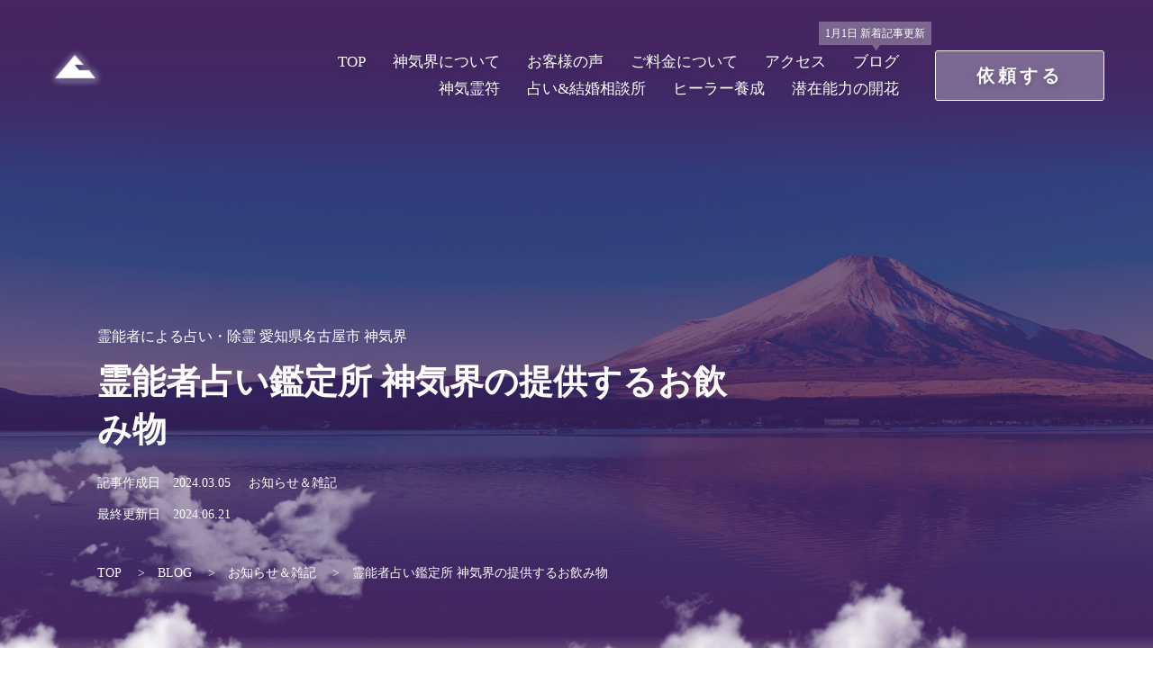

--- FILE ---
content_type: text/html; charset=UTF-8
request_url: https://www.sinkikai.com/%E3%81%8A%E7%9F%A5%E3%82%89%E3%81%9B%EF%BC%86%E9%9B%91%E8%A8%98/%E7%A5%9E%E6%B0%97%E7%95%8C%E3%81%A7%E6%8F%90%E4%BE%9B%E3%81%97%E3%81%A6%E3%81%84%E3%81%BE%E3%81%99%E3%81%8A%E9%A3%B2%E3%81%BF%E7%89%A9%E3%81%AB%E3%81%A4%E3%81%84%E3%81%A6%E8%A7%A3%E8%AA%AC/
body_size: 21309
content:
<!DOCTYPE html>

<html dir="ltr" lang="ja" prefix="og: http://ogp.me/ns#" class="t-html
">

<head prefix="og: http://ogp.me/ns# fb: http://ogp.me/ns/fb# article: http://ogp.me/ns/article#">
    <meta charset="UTF-8">
    <title>霊能者占い鑑定所 神気界の提供するお飲み物 | 霊能者の占い･除霊 愛知県名古屋市【神気界】</title>

		<!-- All in One SEO Pro 4.9.3 - aioseo.com -->
	<meta name="description" content="霊能者占い鑑定所 神気界 泉 皇導と申します。 先日の記事でも掲載いたしました、神気界でお出ししているお飲み物 | 愛知県名古屋市中村区で霊能者の本物の霊視・霊感占いと除霊なら神気界。対面は名古屋で、電話占い・Zoom占いは全国から鑑定可能。創業1994年以来、霊視の実績は累計32000件以上。霊能者が当たる「本物である証明」を行う日本唯一の真のスピリチュアルを提供" />
	<meta name="robots" content="max-image-preview:large" />
	<meta name="author" content="HS"/>
	<meta name="keywords" content="お知らせ＆雑記" />
	<link rel="canonical" href="https://www.sinkikai.com/%e3%81%8a%e7%9f%a5%e3%82%89%e3%81%9b%ef%bc%86%e9%9b%91%e8%a8%98/%e7%a5%9e%e6%b0%97%e7%95%8c%e3%81%a7%e6%8f%90%e4%be%9b%e3%81%97%e3%81%a6%e3%81%84%e3%81%be%e3%81%99%e3%81%8a%e9%a3%b2%e3%81%bf%e7%89%a9%e3%81%ab%e3%81%a4%e3%81%84%e3%81%a6%e8%a7%a3%e8%aa%ac/" />
	<meta name="generator" content="All in One SEO Pro (AIOSEO) 4.9.3" />
		<script type="application/ld+json" class="aioseo-schema">
			{"@context":"https:\/\/schema.org","@graph":[{"@type":"Article","@id":"https:\/\/www.sinkikai.com\/%e3%81%8a%e7%9f%a5%e3%82%89%e3%81%9b%ef%bc%86%e9%9b%91%e8%a8%98\/%e7%a5%9e%e6%b0%97%e7%95%8c%e3%81%a7%e6%8f%90%e4%be%9b%e3%81%97%e3%81%a6%e3%81%84%e3%81%be%e3%81%99%e3%81%8a%e9%a3%b2%e3%81%bf%e7%89%a9%e3%81%ab%e3%81%a4%e3%81%84%e3%81%a6%e8%a7%a3%e8%aa%ac\/#article","name":"\u970a\u80fd\u8005\u5360\u3044\u9451\u5b9a\u6240 \u795e\u6c17\u754c\u306e\u63d0\u4f9b\u3059\u308b\u304a\u98f2\u307f\u7269 | \u970a\u80fd\u8005\u306e\u5360\u3044\uff65\u9664\u970a \u611b\u77e5\u770c\u540d\u53e4\u5c4b\u5e02\u3010\u795e\u6c17\u754c\u3011","headline":"\u970a\u80fd\u8005\u5360\u3044\u9451\u5b9a\u6240 \u795e\u6c17\u754c\u306e\u63d0\u4f9b\u3059\u308b\u304a\u98f2\u307f\u7269","author":{"@id":"https:\/\/www.sinkikai.com\/author\/hashimoto\/#author"},"publisher":{"@id":"https:\/\/www.sinkikai.com\/#organization"},"image":{"@type":"ImageObject","url":"https:\/\/www.sinkikai.com\/wp-content\/uploads\/2024\/02\/IMG_3273.jpg","width":1280,"height":853},"datePublished":"2024-03-05T07:00:32+09:00","dateModified":"2024-06-21T02:02:01+09:00","inLanguage":"ja","mainEntityOfPage":{"@id":"https:\/\/www.sinkikai.com\/%e3%81%8a%e7%9f%a5%e3%82%89%e3%81%9b%ef%bc%86%e9%9b%91%e8%a8%98\/%e7%a5%9e%e6%b0%97%e7%95%8c%e3%81%a7%e6%8f%90%e4%be%9b%e3%81%97%e3%81%a6%e3%81%84%e3%81%be%e3%81%99%e3%81%8a%e9%a3%b2%e3%81%bf%e7%89%a9%e3%81%ab%e3%81%a4%e3%81%84%e3%81%a6%e8%a7%a3%e8%aa%ac\/#webpage"},"isPartOf":{"@id":"https:\/\/www.sinkikai.com\/%e3%81%8a%e7%9f%a5%e3%82%89%e3%81%9b%ef%bc%86%e9%9b%91%e8%a8%98\/%e7%a5%9e%e6%b0%97%e7%95%8c%e3%81%a7%e6%8f%90%e4%be%9b%e3%81%97%e3%81%a6%e3%81%84%e3%81%be%e3%81%99%e3%81%8a%e9%a3%b2%e3%81%bf%e7%89%a9%e3%81%ab%e3%81%a4%e3%81%84%e3%81%a6%e8%a7%a3%e8%aa%ac\/#webpage"},"articleSection":"\u304a\u77e5\u3089\u305b\uff06\u96d1\u8a18"},{"@type":"BreadcrumbList","@id":"https:\/\/www.sinkikai.com\/%e3%81%8a%e7%9f%a5%e3%82%89%e3%81%9b%ef%bc%86%e9%9b%91%e8%a8%98\/%e7%a5%9e%e6%b0%97%e7%95%8c%e3%81%a7%e6%8f%90%e4%be%9b%e3%81%97%e3%81%a6%e3%81%84%e3%81%be%e3%81%99%e3%81%8a%e9%a3%b2%e3%81%bf%e7%89%a9%e3%81%ab%e3%81%a4%e3%81%84%e3%81%a6%e8%a7%a3%e8%aa%ac\/#breadcrumblist","itemListElement":[{"@type":"ListItem","@id":"https:\/\/www.sinkikai.com\/category\/%e3%81%8a%e7%9f%a5%e3%82%89%e3%81%9b%ef%bc%86%e9%9b%91%e8%a8%98\/#listItem","position":1,"name":"\u304a\u77e5\u3089\u305b\uff06\u96d1\u8a18","item":"https:\/\/www.sinkikai.com\/category\/%e3%81%8a%e7%9f%a5%e3%82%89%e3%81%9b%ef%bc%86%e9%9b%91%e8%a8%98\/","nextItem":{"@type":"ListItem","@id":"https:\/\/www.sinkikai.com\/%e3%81%8a%e7%9f%a5%e3%82%89%e3%81%9b%ef%bc%86%e9%9b%91%e8%a8%98\/%e7%a5%9e%e6%b0%97%e7%95%8c%e3%81%a7%e6%8f%90%e4%be%9b%e3%81%97%e3%81%a6%e3%81%84%e3%81%be%e3%81%99%e3%81%8a%e9%a3%b2%e3%81%bf%e7%89%a9%e3%81%ab%e3%81%a4%e3%81%84%e3%81%a6%e8%a7%a3%e8%aa%ac\/#listItem","name":"\u970a\u80fd\u8005\u5360\u3044\u9451\u5b9a\u6240 \u795e\u6c17\u754c\u306e\u63d0\u4f9b\u3059\u308b\u304a\u98f2\u307f\u7269"}},{"@type":"ListItem","@id":"https:\/\/www.sinkikai.com\/%e3%81%8a%e7%9f%a5%e3%82%89%e3%81%9b%ef%bc%86%e9%9b%91%e8%a8%98\/%e7%a5%9e%e6%b0%97%e7%95%8c%e3%81%a7%e6%8f%90%e4%be%9b%e3%81%97%e3%81%a6%e3%81%84%e3%81%be%e3%81%99%e3%81%8a%e9%a3%b2%e3%81%bf%e7%89%a9%e3%81%ab%e3%81%a4%e3%81%84%e3%81%a6%e8%a7%a3%e8%aa%ac\/#listItem","position":2,"name":"\u970a\u80fd\u8005\u5360\u3044\u9451\u5b9a\u6240 \u795e\u6c17\u754c\u306e\u63d0\u4f9b\u3059\u308b\u304a\u98f2\u307f\u7269","previousItem":{"@type":"ListItem","@id":"https:\/\/www.sinkikai.com\/category\/%e3%81%8a%e7%9f%a5%e3%82%89%e3%81%9b%ef%bc%86%e9%9b%91%e8%a8%98\/#listItem","name":"\u304a\u77e5\u3089\u305b\uff06\u96d1\u8a18"}}]},{"@type":"Organization","@id":"https:\/\/www.sinkikai.com\/#organization","name":"\u795e\u6c17\u754c","description":"\u970a\u80fd\u8005 \u521d\u4ee3\u6cc9 \u7687\u5c0e\u306b\u3088\u308a\uff11\uff19\uff19\uff14\u5e74\u958b\u696d\u3002\u611b\u77e5\u770c\u540d\u53e4\u5c4b\u5e02\u30fbZoom\u3084\u96fb\u8a71\u5360\u3044\u306b\u3066\u5168\u56fd\u5bfe\u5fdc\u306b\u3066\u9451\u5b9a\u3002\u970a\u611f\u30fb\u970a\u8996\u5360\u3044\u3084\u6c17\u529f\u30fb\u30d2\u30fc\u30ea\u30f3\u30b0\u306a\u3069\u3092\u99c6\u4f7f\u3057\u3001\u5168\u3066\u306e\u60a9\u307f\u3092\u89e3\u6c7a\u3059\u308b\u3053\u3068\u3092\u72d9\u3046\u65e5\u672c\u552f\u4e00\u7121\u4e8c\u306e\u9451\u5b9a\u3092\u884c\u306a\u3046\u3002\uff12\u3064\u306e\u30aa\u30f3\u30e9\u30a4\u30f3\u30b5\u30ed\u30f3\u3067\u306f\u5408\u8a08\uff11\uff11\uff15\u540d\u306e\u4f1a\u54e1\u3092\u6709\u3057\u3001\u7d76\u5927\u306a\u4eba\u6c17\u3092\u8a87\u308b\u3002","url":"https:\/\/www.sinkikai.com\/","numberOfEmployees":{"@type":"QuantitativeValue","value":4},"logo":{"@type":"ImageObject","url":"https:\/\/www.sinkikai.com\/wp-content\/uploads\/2024\/10\/image6.jpg","@id":"https:\/\/www.sinkikai.com\/%e3%81%8a%e7%9f%a5%e3%82%89%e3%81%9b%ef%bc%86%e9%9b%91%e8%a8%98\/%e7%a5%9e%e6%b0%97%e7%95%8c%e3%81%a7%e6%8f%90%e4%be%9b%e3%81%97%e3%81%a6%e3%81%84%e3%81%be%e3%81%99%e3%81%8a%e9%a3%b2%e3%81%bf%e7%89%a9%e3%81%ab%e3%81%a4%e3%81%84%e3%81%a6%e8%a7%a3%e8%aa%ac\/#organizationLogo","width":597,"height":190},"image":{"@id":"https:\/\/www.sinkikai.com\/%e3%81%8a%e7%9f%a5%e3%82%89%e3%81%9b%ef%bc%86%e9%9b%91%e8%a8%98\/%e7%a5%9e%e6%b0%97%e7%95%8c%e3%81%a7%e6%8f%90%e4%be%9b%e3%81%97%e3%81%a6%e3%81%84%e3%81%be%e3%81%99%e3%81%8a%e9%a3%b2%e3%81%bf%e7%89%a9%e3%81%ab%e3%81%a4%e3%81%84%e3%81%a6%e8%a7%a3%e8%aa%ac\/#organizationLogo"}},{"@type":"Person","@id":"https:\/\/www.sinkikai.com\/author\/hashimoto\/#author","url":"https:\/\/www.sinkikai.com\/author\/hashimoto\/","name":"HS","image":{"@type":"ImageObject","url":"https:\/\/secure.gravatar.com\/avatar\/0b15c72d40bae35c2e268ebe535451f1?s=96&d=mm&r=g"}},{"@type":"WebPage","@id":"https:\/\/www.sinkikai.com\/%e3%81%8a%e7%9f%a5%e3%82%89%e3%81%9b%ef%bc%86%e9%9b%91%e8%a8%98\/%e7%a5%9e%e6%b0%97%e7%95%8c%e3%81%a7%e6%8f%90%e4%be%9b%e3%81%97%e3%81%a6%e3%81%84%e3%81%be%e3%81%99%e3%81%8a%e9%a3%b2%e3%81%bf%e7%89%a9%e3%81%ab%e3%81%a4%e3%81%84%e3%81%a6%e8%a7%a3%e8%aa%ac\/#webpage","url":"https:\/\/www.sinkikai.com\/%e3%81%8a%e7%9f%a5%e3%82%89%e3%81%9b%ef%bc%86%e9%9b%91%e8%a8%98\/%e7%a5%9e%e6%b0%97%e7%95%8c%e3%81%a7%e6%8f%90%e4%be%9b%e3%81%97%e3%81%a6%e3%81%84%e3%81%be%e3%81%99%e3%81%8a%e9%a3%b2%e3%81%bf%e7%89%a9%e3%81%ab%e3%81%a4%e3%81%84%e3%81%a6%e8%a7%a3%e8%aa%ac\/","name":"\u970a\u80fd\u8005\u5360\u3044\u9451\u5b9a\u6240 \u795e\u6c17\u754c\u306e\u63d0\u4f9b\u3059\u308b\u304a\u98f2\u307f\u7269 | \u970a\u80fd\u8005\u306e\u5360\u3044\uff65\u9664\u970a \u611b\u77e5\u770c\u540d\u53e4\u5c4b\u5e02\u3010\u795e\u6c17\u754c\u3011","description":"\u970a\u80fd\u8005\u5360\u3044\u9451\u5b9a\u6240 \u795e\u6c17\u754c \u6cc9 \u7687\u5c0e\u3068\u7533\u3057\u307e\u3059\u3002 \u5148\u65e5\u306e\u8a18\u4e8b\u3067\u3082\u63b2\u8f09\u3044\u305f\u3057\u307e\u3057\u305f\u3001\u795e\u6c17\u754c\u3067\u304a\u51fa\u3057\u3057\u3066\u3044\u308b\u304a\u98f2\u307f\u7269 | \u611b\u77e5\u770c\u540d\u53e4\u5c4b\u5e02\u4e2d\u6751\u533a\u3067\u970a\u80fd\u8005\u306e\u672c\u7269\u306e\u970a\u8996\u30fb\u970a\u611f\u5360\u3044\u3068\u9664\u970a\u306a\u3089\u795e\u6c17\u754c\u3002\u5bfe\u9762\u306f\u540d\u53e4\u5c4b\u3067\u3001\u96fb\u8a71\u5360\u3044\u30fbZoom\u5360\u3044\u306f\u5168\u56fd\u304b\u3089\u9451\u5b9a\u53ef\u80fd\u3002\u5275\u696d1994\u5e74\u4ee5\u6765\u3001\u970a\u8996\u306e\u5b9f\u7e3e\u306f\u7d2f\u8a0832000\u4ef6\u4ee5\u4e0a\u3002\u970a\u80fd\u8005\u304c\u5f53\u305f\u308b\u300c\u672c\u7269\u3067\u3042\u308b\u8a3c\u660e\u300d\u3092\u884c\u3046\u65e5\u672c\u552f\u4e00\u306e\u771f\u306e\u30b9\u30d4\u30ea\u30c1\u30e5\u30a2\u30eb\u3092\u63d0\u4f9b","inLanguage":"ja","isPartOf":{"@id":"https:\/\/www.sinkikai.com\/#website"},"breadcrumb":{"@id":"https:\/\/www.sinkikai.com\/%e3%81%8a%e7%9f%a5%e3%82%89%e3%81%9b%ef%bc%86%e9%9b%91%e8%a8%98\/%e7%a5%9e%e6%b0%97%e7%95%8c%e3%81%a7%e6%8f%90%e4%be%9b%e3%81%97%e3%81%a6%e3%81%84%e3%81%be%e3%81%99%e3%81%8a%e9%a3%b2%e3%81%bf%e7%89%a9%e3%81%ab%e3%81%a4%e3%81%84%e3%81%a6%e8%a7%a3%e8%aa%ac\/#breadcrumblist"},"author":{"@id":"https:\/\/www.sinkikai.com\/author\/hashimoto\/#author"},"creator":{"@id":"https:\/\/www.sinkikai.com\/author\/hashimoto\/#author"},"image":{"@type":"ImageObject","url":"https:\/\/www.sinkikai.com\/wp-content\/uploads\/2024\/02\/IMG_3273.jpg","@id":"https:\/\/www.sinkikai.com\/%e3%81%8a%e7%9f%a5%e3%82%89%e3%81%9b%ef%bc%86%e9%9b%91%e8%a8%98\/%e7%a5%9e%e6%b0%97%e7%95%8c%e3%81%a7%e6%8f%90%e4%be%9b%e3%81%97%e3%81%a6%e3%81%84%e3%81%be%e3%81%99%e3%81%8a%e9%a3%b2%e3%81%bf%e7%89%a9%e3%81%ab%e3%81%a4%e3%81%84%e3%81%a6%e8%a7%a3%e8%aa%ac\/#mainImage","width":1280,"height":853},"primaryImageOfPage":{"@id":"https:\/\/www.sinkikai.com\/%e3%81%8a%e7%9f%a5%e3%82%89%e3%81%9b%ef%bc%86%e9%9b%91%e8%a8%98\/%e7%a5%9e%e6%b0%97%e7%95%8c%e3%81%a7%e6%8f%90%e4%be%9b%e3%81%97%e3%81%a6%e3%81%84%e3%81%be%e3%81%99%e3%81%8a%e9%a3%b2%e3%81%bf%e7%89%a9%e3%81%ab%e3%81%a4%e3%81%84%e3%81%a6%e8%a7%a3%e8%aa%ac\/#mainImage"},"datePublished":"2024-03-05T07:00:32+09:00","dateModified":"2024-06-21T02:02:01+09:00"},{"@type":"WebSite","@id":"https:\/\/www.sinkikai.com\/#website","url":"https:\/\/www.sinkikai.com\/","name":"\u970a\u80fd\u8005\u306e\u970a\u8996\uff65\u970a\u611f\u5360\u3044\uff65\u9664\u970a\u306f\u611b\u77e5\u770c\u540d\u53e4\u5c4b\u5e02\u3010\u795e\u6c17\u754c\u3011","alternateName":"\u970a\u80fd\u8005\u5360\u3044\u9451\u5b9a\u6240\u3000\u795e\u6c17\u754c","description":"\u795e\u6c17\u754c","inLanguage":"ja","publisher":{"@id":"https:\/\/www.sinkikai.com\/#organization"}}]}
		</script>
		<script>(function(w,d,s,l,i){w[l]=w[l]||[];w[l].push({'gtm.start': new Date().getTime(),event:'gtm.js'});var f=d.getElementsByTagName(s)[0], j=d.createElement(s),dl=l!='dataLayer'?'&l='+l:'';j.async=true;j.src='https://www.googletagmanager.com/gtm.js?id='+i+dl;f.parentNode.insertBefore(j,f);})(window,document,'script','dataLayer',"GTM-KBD5KSD");</script>
		<!-- All in One SEO Pro -->

<link rel='stylesheet' id='dashicons-css'  href='https://www.sinkikai.com/wp-includes/css/dashicons.min.css?ver=6.0.11' type='text/css' media='all' />
<link rel='stylesheet' id='thickbox-css'  href='https://www.sinkikai.com/wp-includes/js/thickbox/thickbox.css?ver=6.0.11' type='text/css' media='all' />
<link rel='stylesheet' id='aioseo/css/src/vue/standalone/blocks/table-of-contents/global.scss-css'  href='https://www.sinkikai.com/wp-content/plugins/all-in-one-seo-pack-pro/dist/Pro/assets/css/table-of-contents/global.e90f6d47.css?ver=4.9.3' type='text/css' media='all' />
<link rel='stylesheet' id='aioseo/css/src/vue/standalone/blocks/pro/recipe/global.scss-css'  href='https://www.sinkikai.com/wp-content/plugins/all-in-one-seo-pack-pro/dist/Pro/assets/css/recipe/global.67a3275f.css?ver=4.9.3' type='text/css' media='all' />
<link rel='stylesheet' id='aioseo/css/src/vue/standalone/blocks/pro/product/global.scss-css'  href='https://www.sinkikai.com/wp-content/plugins/all-in-one-seo-pack-pro/dist/Pro/assets/css/product/global.61066cfb.css?ver=4.9.3' type='text/css' media='all' />
<link rel='stylesheet' id='aioseo-eeat/css/src/vue/standalone/blocks/author-bio/global.scss-css'  href='https://www.sinkikai.com/wp-content/plugins/aioseo-eeat/dist/Pro/assets/css/author-bio/global.lvru5eV8.css?ver=1.2.9' type='text/css' media='all' />
<link rel='stylesheet' id='aioseo-eeat/css/src/vue/standalone/blocks/author-tooltip/global.scss-css'  href='https://www.sinkikai.com/wp-content/plugins/aioseo-eeat/dist/Pro/assets/css/author-tooltip/global.BEv34Lr4.css?ver=1.2.9' type='text/css' media='all' />
<link rel='stylesheet' id='aioseo-eeat/css/src/vue/standalone/blocks/reviewer-tooltip/global.scss-css'  href='https://www.sinkikai.com/wp-content/plugins/aioseo-eeat/dist/Pro/assets/css/reviewer-tooltip/global.Cz6Z5e1C.css?ver=1.2.9' type='text/css' media='all' />
<link rel='stylesheet' id='aioseo-local-business/css/src/assets/scss/business-info.scss-css'  href='https://www.sinkikai.com/wp-content/plugins/aioseo-local-business/dist/css/business-info.DlwHGRMe.css?ver=1.3.12' type='text/css' media='all' />
<link rel='stylesheet' id='aioseo-local-business/css/src/assets/scss/opening-hours.scss-css'  href='https://www.sinkikai.com/wp-content/plugins/aioseo-local-business/dist/css/opening-hours.Bg1Edlf_.css?ver=1.3.12' type='text/css' media='all' />
<style id='global-styles-inline-css' type='text/css'>
body{--wp--preset--color--black: #000000;--wp--preset--color--cyan-bluish-gray: #abb8c3;--wp--preset--color--white: #ffffff;--wp--preset--color--pale-pink: #f78da7;--wp--preset--color--vivid-red: #cf2e2e;--wp--preset--color--luminous-vivid-orange: #ff6900;--wp--preset--color--luminous-vivid-amber: #fcb900;--wp--preset--color--light-green-cyan: #7bdcb5;--wp--preset--color--vivid-green-cyan: #00d084;--wp--preset--color--pale-cyan-blue: #8ed1fc;--wp--preset--color--vivid-cyan-blue: #0693e3;--wp--preset--color--vivid-purple: #9b51e0;--wp--preset--gradient--vivid-cyan-blue-to-vivid-purple: linear-gradient(135deg,rgba(6,147,227,1) 0%,rgb(155,81,224) 100%);--wp--preset--gradient--light-green-cyan-to-vivid-green-cyan: linear-gradient(135deg,rgb(122,220,180) 0%,rgb(0,208,130) 100%);--wp--preset--gradient--luminous-vivid-amber-to-luminous-vivid-orange: linear-gradient(135deg,rgba(252,185,0,1) 0%,rgba(255,105,0,1) 100%);--wp--preset--gradient--luminous-vivid-orange-to-vivid-red: linear-gradient(135deg,rgba(255,105,0,1) 0%,rgb(207,46,46) 100%);--wp--preset--gradient--very-light-gray-to-cyan-bluish-gray: linear-gradient(135deg,rgb(238,238,238) 0%,rgb(169,184,195) 100%);--wp--preset--gradient--cool-to-warm-spectrum: linear-gradient(135deg,rgb(74,234,220) 0%,rgb(151,120,209) 20%,rgb(207,42,186) 40%,rgb(238,44,130) 60%,rgb(251,105,98) 80%,rgb(254,248,76) 100%);--wp--preset--gradient--blush-light-purple: linear-gradient(135deg,rgb(255,206,236) 0%,rgb(152,150,240) 100%);--wp--preset--gradient--blush-bordeaux: linear-gradient(135deg,rgb(254,205,165) 0%,rgb(254,45,45) 50%,rgb(107,0,62) 100%);--wp--preset--gradient--luminous-dusk: linear-gradient(135deg,rgb(255,203,112) 0%,rgb(199,81,192) 50%,rgb(65,88,208) 100%);--wp--preset--gradient--pale-ocean: linear-gradient(135deg,rgb(255,245,203) 0%,rgb(182,227,212) 50%,rgb(51,167,181) 100%);--wp--preset--gradient--electric-grass: linear-gradient(135deg,rgb(202,248,128) 0%,rgb(113,206,126) 100%);--wp--preset--gradient--midnight: linear-gradient(135deg,rgb(2,3,129) 0%,rgb(40,116,252) 100%);--wp--preset--duotone--dark-grayscale: url('#wp-duotone-dark-grayscale');--wp--preset--duotone--grayscale: url('#wp-duotone-grayscale');--wp--preset--duotone--purple-yellow: url('#wp-duotone-purple-yellow');--wp--preset--duotone--blue-red: url('#wp-duotone-blue-red');--wp--preset--duotone--midnight: url('#wp-duotone-midnight');--wp--preset--duotone--magenta-yellow: url('#wp-duotone-magenta-yellow');--wp--preset--duotone--purple-green: url('#wp-duotone-purple-green');--wp--preset--duotone--blue-orange: url('#wp-duotone-blue-orange');--wp--preset--font-size--small: 13px;--wp--preset--font-size--medium: 20px;--wp--preset--font-size--large: 36px;--wp--preset--font-size--x-large: 42px;}.has-black-color{color: var(--wp--preset--color--black) !important;}.has-cyan-bluish-gray-color{color: var(--wp--preset--color--cyan-bluish-gray) !important;}.has-white-color{color: var(--wp--preset--color--white) !important;}.has-pale-pink-color{color: var(--wp--preset--color--pale-pink) !important;}.has-vivid-red-color{color: var(--wp--preset--color--vivid-red) !important;}.has-luminous-vivid-orange-color{color: var(--wp--preset--color--luminous-vivid-orange) !important;}.has-luminous-vivid-amber-color{color: var(--wp--preset--color--luminous-vivid-amber) !important;}.has-light-green-cyan-color{color: var(--wp--preset--color--light-green-cyan) !important;}.has-vivid-green-cyan-color{color: var(--wp--preset--color--vivid-green-cyan) !important;}.has-pale-cyan-blue-color{color: var(--wp--preset--color--pale-cyan-blue) !important;}.has-vivid-cyan-blue-color{color: var(--wp--preset--color--vivid-cyan-blue) !important;}.has-vivid-purple-color{color: var(--wp--preset--color--vivid-purple) !important;}.has-black-background-color{background-color: var(--wp--preset--color--black) !important;}.has-cyan-bluish-gray-background-color{background-color: var(--wp--preset--color--cyan-bluish-gray) !important;}.has-white-background-color{background-color: var(--wp--preset--color--white) !important;}.has-pale-pink-background-color{background-color: var(--wp--preset--color--pale-pink) !important;}.has-vivid-red-background-color{background-color: var(--wp--preset--color--vivid-red) !important;}.has-luminous-vivid-orange-background-color{background-color: var(--wp--preset--color--luminous-vivid-orange) !important;}.has-luminous-vivid-amber-background-color{background-color: var(--wp--preset--color--luminous-vivid-amber) !important;}.has-light-green-cyan-background-color{background-color: var(--wp--preset--color--light-green-cyan) !important;}.has-vivid-green-cyan-background-color{background-color: var(--wp--preset--color--vivid-green-cyan) !important;}.has-pale-cyan-blue-background-color{background-color: var(--wp--preset--color--pale-cyan-blue) !important;}.has-vivid-cyan-blue-background-color{background-color: var(--wp--preset--color--vivid-cyan-blue) !important;}.has-vivid-purple-background-color{background-color: var(--wp--preset--color--vivid-purple) !important;}.has-black-border-color{border-color: var(--wp--preset--color--black) !important;}.has-cyan-bluish-gray-border-color{border-color: var(--wp--preset--color--cyan-bluish-gray) !important;}.has-white-border-color{border-color: var(--wp--preset--color--white) !important;}.has-pale-pink-border-color{border-color: var(--wp--preset--color--pale-pink) !important;}.has-vivid-red-border-color{border-color: var(--wp--preset--color--vivid-red) !important;}.has-luminous-vivid-orange-border-color{border-color: var(--wp--preset--color--luminous-vivid-orange) !important;}.has-luminous-vivid-amber-border-color{border-color: var(--wp--preset--color--luminous-vivid-amber) !important;}.has-light-green-cyan-border-color{border-color: var(--wp--preset--color--light-green-cyan) !important;}.has-vivid-green-cyan-border-color{border-color: var(--wp--preset--color--vivid-green-cyan) !important;}.has-pale-cyan-blue-border-color{border-color: var(--wp--preset--color--pale-cyan-blue) !important;}.has-vivid-cyan-blue-border-color{border-color: var(--wp--preset--color--vivid-cyan-blue) !important;}.has-vivid-purple-border-color{border-color: var(--wp--preset--color--vivid-purple) !important;}.has-vivid-cyan-blue-to-vivid-purple-gradient-background{background: var(--wp--preset--gradient--vivid-cyan-blue-to-vivid-purple) !important;}.has-light-green-cyan-to-vivid-green-cyan-gradient-background{background: var(--wp--preset--gradient--light-green-cyan-to-vivid-green-cyan) !important;}.has-luminous-vivid-amber-to-luminous-vivid-orange-gradient-background{background: var(--wp--preset--gradient--luminous-vivid-amber-to-luminous-vivid-orange) !important;}.has-luminous-vivid-orange-to-vivid-red-gradient-background{background: var(--wp--preset--gradient--luminous-vivid-orange-to-vivid-red) !important;}.has-very-light-gray-to-cyan-bluish-gray-gradient-background{background: var(--wp--preset--gradient--very-light-gray-to-cyan-bluish-gray) !important;}.has-cool-to-warm-spectrum-gradient-background{background: var(--wp--preset--gradient--cool-to-warm-spectrum) !important;}.has-blush-light-purple-gradient-background{background: var(--wp--preset--gradient--blush-light-purple) !important;}.has-blush-bordeaux-gradient-background{background: var(--wp--preset--gradient--blush-bordeaux) !important;}.has-luminous-dusk-gradient-background{background: var(--wp--preset--gradient--luminous-dusk) !important;}.has-pale-ocean-gradient-background{background: var(--wp--preset--gradient--pale-ocean) !important;}.has-electric-grass-gradient-background{background: var(--wp--preset--gradient--electric-grass) !important;}.has-midnight-gradient-background{background: var(--wp--preset--gradient--midnight) !important;}.has-small-font-size{font-size: var(--wp--preset--font-size--small) !important;}.has-medium-font-size{font-size: var(--wp--preset--font-size--medium) !important;}.has-large-font-size{font-size: var(--wp--preset--font-size--large) !important;}.has-x-large-font-size{font-size: var(--wp--preset--font-size--x-large) !important;}
</style>
<link rel='stylesheet' id='pz-linkcard-css'  href='//www.sinkikai.com/wp-content/uploads/pz-linkcard/style.css?ver=2.4.4.4.2' type='text/css' media='all' />
<script src='https://www.sinkikai.com/wp-includes/js/jquery/jquery.min.js?ver=3.6.0' id='jquery-core-js'></script>
<script type='text/javascript' id='eio-lazy-load-js-extra'>
/* <![CDATA[ */
var eio_lazy_vars = {"exactdn_domain":"","skip_autoscale":"0"};
/* ]]> */
</script>
<script src='https://www.sinkikai.com/wp-content/plugins/ewww-image-optimizer/includes/lazysizes.min.js?ver=582.0' id='eio-lazy-load-js'></script>
<link rel="https://api.w.org/" href="https://www.sinkikai.com/wp-json/" /><link rel="alternate" type="application/json" href="https://www.sinkikai.com/wp-json/wp/v2/posts/8134" /><link rel="alternate" type="application/json+oembed" href="https://www.sinkikai.com/wp-json/oembed/1.0/embed?url=https%3A%2F%2Fwww.sinkikai.com%2F%25e3%2581%258a%25e7%259f%25a5%25e3%2582%2589%25e3%2581%259b%25ef%25bc%2586%25e9%259b%2591%25e8%25a8%2598%2F%25e7%25a5%259e%25e6%25b0%2597%25e7%2595%258c%25e3%2581%25a7%25e6%258f%2590%25e4%25be%259b%25e3%2581%2597%25e3%2581%25a6%25e3%2581%2584%25e3%2581%25be%25e3%2581%2599%25e3%2581%258a%25e9%25a3%25b2%25e3%2581%25bf%25e7%2589%25a9%25e3%2581%25ab%25e3%2581%25a4%25e3%2581%2584%25e3%2581%25a6%25e8%25a7%25a3%25e8%25aa%25ac%2F" />
<link rel="alternate" type="text/xml+oembed" href="https://www.sinkikai.com/wp-json/oembed/1.0/embed?url=https%3A%2F%2Fwww.sinkikai.com%2F%25e3%2581%258a%25e7%259f%25a5%25e3%2582%2589%25e3%2581%259b%25ef%25bc%2586%25e9%259b%2591%25e8%25a8%2598%2F%25e7%25a5%259e%25e6%25b0%2597%25e7%2595%258c%25e3%2581%25a7%25e6%258f%2590%25e4%25be%259b%25e3%2581%2597%25e3%2581%25a6%25e3%2581%2584%25e3%2581%25be%25e3%2581%2599%25e3%2581%258a%25e9%25a3%25b2%25e3%2581%25bf%25e7%2589%25a9%25e3%2581%25ab%25e3%2581%25a4%25e3%2581%2584%25e3%2581%25a6%25e8%25a7%25a3%25e8%25aa%25ac%2F&#038;format=xml" />
<link rel="canonical" href="https://www.sinkikai.com/%e3%81%8a%e7%9f%a5%e3%82%89%e3%81%9b%ef%bc%86%e9%9b%91%e8%a8%98/%e7%a5%9e%e6%b0%97%e7%95%8c%e3%81%a7%e6%8f%90%e4%be%9b%e3%81%97%e3%81%a6%e3%81%84%e3%81%be%e3%81%99%e3%81%8a%e9%a3%b2%e3%81%bf%e7%89%a9%e3%81%ab%e3%81%a4%e3%81%84%e3%81%a6%e8%a7%a3%e8%aa%ac/" />
<meta http-equiv="X-UA-Compatible" content="IE=edge">
<meta name="viewport" content="width=device-width, initial-scale=1, viewport-fit=cover"/>
<style>
.content .es-LiconBox:before{background-color:#a83f3f;}.content .es-LiconCircle:before{background-color:#a83f3f;}.content .es-BTiconBox:before{background-color:#a83f3f;}.content .es-BTiconCircle:before{background-color:#a83f3f;}.content .es-BiconObi{border-color:#a83f3f;}.content .es-BiconCorner:before{background-color:#a83f3f;}.content .es-BiconCircle:before{background-color:#a83f3f;}.content .es-BmarkHatena::before{background-color:#005293;}.content .es-BmarkExcl::before{background-color:#b60105;}.content .es-BmarkQ::before{background-color:#005293;}.content .es-BmarkQ::after{border-top-color:#005293;}.content .es-BmarkA::before{color:#b60105;}.content .es-BsubTradi::before{color:#ffffff;background-color:#b60105;border-color:#b60105;}.btn__link-primary{color:#ffffff; background-color:#3f3f3f;}.content .btn__link-primary{color:#ffffff; background-color:#3f3f3f;}.searchBtn__contentInner .btn__link-search{color:#ffffff; background-color:#3f3f3f;}.btn__link-secondary{color:#ffffff; background-color:#3f3f3f;}.content .btn__link-secondary{color:#ffffff; background-color:#3f3f3f;}.btn__link-search{color:#ffffff; background-color:#3f3f3f;}.btn__link-normal{color:#3f3f3f;}.content .btn__link-normal{color:#3f3f3f;}.btn__link-normal:hover{background-color:#3f3f3f;}.content .btn__link-normal:hover{background-color:#3f3f3f;}.comments__list .comment-reply-link{color:#3f3f3f;}.comments__list .comment-reply-link:hover{background-color:#3f3f3f;}@media only screen and (min-width: 992px){.subNavi__link-pickup{color:#3f3f3f;}}@media only screen and (min-width: 992px){.subNavi__link-pickup:hover{background-color:#3f3f3f;}}.content h2{color:#191919}.content h3{color:#191919}.content h4{color:#191919}.content h5{color:#191919}.content ul > li::before{color:#a83f3f;}.content ul{color:#191919;}.content ol > li::before{color:#a83f3f; border-color:#a83f3f;}.content ol > li > ol > li::before{background-color:#a83f3f; border-color:#a83f3f;}.content ol > li > ol > li > ol > li::before{color:#a83f3f; border-color:#a83f3f;}.content ol{color:#191919;}.content .balloon .balloon__text{color:#191919; background-color:#f2f2f2;}.content .balloon .balloon__text-left:before{border-left-color:#f2f2f2;}.content .balloon .balloon__text-right:before{border-right-color:#f2f2f2;}.content .balloon-boder .balloon__text{color:#191919; background-color:#ffffff;  border-color:#d8d8d8;}.content .balloon-boder .balloon__text-left:before{border-left-color:#d8d8d8;}.content .balloon-boder .balloon__text-left:after{border-left-color:#ffffff;}.content .balloon-boder .balloon__text-right:before{border-right-color:#d8d8d8;}.content .balloon-boder .balloon__text-right:after{border-right-color:#ffffff;}.content blockquote{color:#191919; background-color:#f2f2f2;}.content blockquote::before{color:#d8d8d8;}.content table{color:#191919; border-top-color:#E5E5E5; border-left-color:#E5E5E5;}.content table th{background:#7f7f7f; color:#ffffff; ;border-right-color:#E5E5E5; border-bottom-color:#E5E5E5;}.content table td{background:#ffffff; ;border-right-color:#E5E5E5; border-bottom-color:#E5E5E5;}.content table tr:nth-child(odd) td{background-color:#f2f2f2;}
</style>
<noscript><style>.lazyload[data-src]{display:none !important;}</style></noscript>	<style type="text/css">
		/*<!-- rtoc -->*/
		.rtoc-mokuji-content {
			background-color: #ffffff;
		}

		.rtoc-mokuji-content.frame1 {
			border: 1px solid #3f9cff;
		}

		.rtoc-mokuji-content #rtoc-mokuji-title {
			color: #3f9cff;
		}

		.rtoc-mokuji-content .rtoc-mokuji li>a {
			color: #555555;
		}

		.rtoc-mokuji-content .mokuji_ul.level-1>.rtoc-item::before {
			background-color: #3f9cff !important;
		}

		.rtoc-mokuji-content .mokuji_ul.level-2>.rtoc-item::before {
			background-color: #3f9cff !important;
		}

		.rtoc-mokuji-content.frame2::before,
		.rtoc-mokuji-content.frame3,
		.rtoc-mokuji-content.frame4,
		.rtoc-mokuji-content.frame5 {
			border-color: #3f9cff !important;
		}

		.rtoc-mokuji-content.frame5::before,
		.rtoc-mokuji-content.frame5::after {
			background-color: #3f9cff;
		}

		.widget_block #rtoc-mokuji-widget-wrapper .rtoc-mokuji.level-1 .rtoc-item.rtoc-current:after,
		.widget #rtoc-mokuji-widget-wrapper .rtoc-mokuji.level-1 .rtoc-item.rtoc-current:after,
		#scrollad #rtoc-mokuji-widget-wrapper .rtoc-mokuji.level-1 .rtoc-item.rtoc-current:after,
		#sideBarTracking #rtoc-mokuji-widget-wrapper .rtoc-mokuji.level-1 .rtoc-item.rtoc-current:after {
			background-color: #3f9cff !important;
		}

		.cls-1,
		.cls-2 {
			stroke: #3f9cff;
		}

		.rtoc-mokuji-content .decimal_ol.level-2>.rtoc-item::before,
		.rtoc-mokuji-content .mokuji_ol.level-2>.rtoc-item::before,
		.rtoc-mokuji-content .decimal_ol.level-2>.rtoc-item::after,
		.rtoc-mokuji-content .decimal_ol.level-2>.rtoc-item::after {
			color: #3f9cff;
			background-color: #3f9cff;
		}

		.rtoc-mokuji-content .rtoc-mokuji.level-1>.rtoc-item::before {
			color: #3f9cff;
		}

		.rtoc-mokuji-content .decimal_ol>.rtoc-item::after {
			background-color: #3f9cff;
		}

		.rtoc-mokuji-content .decimal_ol>.rtoc-item::before {
			color: #3f9cff;
		}

		/*rtoc_return*/
		#rtoc_return a::before {
			background-image: url(https://www.sinkikai.com/wp-content/plugins/rich-table-of-content/include/../img/rtoc_return.png);
		}

		#rtoc_return a {
			background-color: #3f9cff !important;
		}

		/* アクセントポイント */
		.rtoc-mokuji-content .level-1>.rtoc-item #rtocAC.accent-point::after {
			background-color: #3f9cff;
		}

		.rtoc-mokuji-content .level-2>.rtoc-item #rtocAC.accent-point::after {
			background-color: #3f9cff;
		}
		.rtoc-mokuji-content.frame6,
		.rtoc-mokuji-content.frame7::before,
		.rtoc-mokuji-content.frame8::before {
			border-color: #3f9cff;
		}

		.rtoc-mokuji-content.frame6 #rtoc-mokuji-title,
		.rtoc-mokuji-content.frame7 #rtoc-mokuji-title::after {
			background-color: #3f9cff;
		}

		#rtoc-mokuji-wrapper.rtoc-mokuji-content.rtoc_h2_timeline .mokuji_ol.level-1>.rtoc-item::after,
		#rtoc-mokuji-wrapper.rtoc-mokuji-content.rtoc_h2_timeline .level-1.decimal_ol>.rtoc-item::after,
		#rtoc-mokuji-wrapper.rtoc-mokuji-content.rtoc_h3_timeline .mokuji_ol.level-2>.rtoc-item::after,
		#rtoc-mokuji-wrapper.rtoc-mokuji-content.rtoc_h3_timeline .mokuji_ol.level-2>.rtoc-item::after,
		.rtoc-mokuji-content.frame7 #rtoc-mokuji-title span::after {
			background-color: #3f9cff;
		}

		.widget #rtoc-mokuji-wrapper.rtoc-mokuji-content.frame6 #rtoc-mokuji-title {
			color: #3f9cff;
			background-color: #ffffff;
		}
	</style>
	<link rel="icon" href="https://www.sinkikai.com/wp-content/uploads/2017/06/cropped-header_logo-32x32.png" sizes="32x32" />
<link rel="icon" href="https://www.sinkikai.com/wp-content/uploads/2017/06/cropped-header_logo-192x192.png" sizes="192x192" />
<link rel="apple-touch-icon" href="https://www.sinkikai.com/wp-content/uploads/2017/06/cropped-header_logo-180x180.png" />
<meta name="msapplication-TileImage" content="https://www.sinkikai.com/wp-content/uploads/2017/06/cropped-header_logo-270x270.png" />
    <meta name="description" content="神気界でお出ししているお飲み物について解説します。   同品の購入用のURLも掲載いたしますので、ご興味の有る方はチェックして下さい。">



    <meta property="og:site_name" content="神気界｜霊能者(除霊/霊視霊感占い)愛知県名古屋市" />
<meta property="og:type" content="article" />
<meta property="og:title" content="霊能者占い鑑定所 神気界の提供するお飲み物" />
<meta property="og:description" content="神気界でお出ししているお飲み物について解説します。   同品の購入用のURLも掲載いたしますので、ご興味の有る方はチェックして下さい。" />
<meta property="og:url" content="https://www.sinkikai.com/%e3%81%8a%e7%9f%a5%e3%82%89%e3%81%9b%ef%bc%86%e9%9b%91%e8%a8%98/%e7%a5%9e%e6%b0%97%e7%95%8c%e3%81%a7%e6%8f%90%e4%be%9b%e3%81%97%e3%81%a6%e3%81%84%e3%81%be%e3%81%99%e3%81%8a%e9%a3%b2%e3%81%bf%e7%89%a9%e3%81%ab%e3%81%a4%e3%81%84%e3%81%a6%e8%a7%a3%e8%aa%ac/" />
<meta property="og:image" content="https://www.sinkikai.com/wp-content/uploads/2024/02/IMG_3273.jpg" />
<meta name="twitter:card" content="summary" />

    
<!---->
<!--    <link rel="preconnect" href="https://fonts.googleapis.com">-->
<!--    <link rel="preconnect" href="https://fonts.gstatic.com" crossorigin>-->
<!--    <link href="https://fonts.googleapis.com/css2?family=Noto+Serif+JP&display=swap" rel="stylesheet">-->

            <link rel="stylesheet" href="https://cdn.jsdelivr.net/npm/swiper@8/swiper-bundle.min.css"/>
    <link href="https://www.sinkikai.com/wp-content/themes/the-thor/css/base.css" rel="stylesheet">
            <link href="https://www.sinkikai.com/wp-content/themes/the-thor/css/posts.css" rel="stylesheet">
    
    <!-- Google Tag Manager -->
    <script>(function(w,d,s,l,i){w[l]=w[l]||[];w[l].push({'gtm.start':
                new Date().getTime(),event:'gtm.js'});var f=d.getElementsByTagName(s)[0],
            j=d.createElement(s),dl=l!='dataLayer'?'&l='+l:'';j.async=true;j.src=
            'https://www.googletagmanager.com/gtm.js?id='+i+dl;f.parentNode.insertBefore(j,f);
        })(window,document,'script','dataLayer','GTM-KBD5KSD');</script>
    <!-- End Google Tag Manager -->

    <script type="application/ld+json">
        {
            "@context": "http://schema.org",
            "@type": "Corporation",
            "name": "神気界",
            "address": {
                "@type": "PostalAddress",
                "postalCode": "453-0053",
                "addressRegion": "愛知県",
                "addressLocality": "名古屋市",
                "streetAddress": "中村区中村町3丁目1番地　二階"
            },
            "URL": "https://www.sinkikai.com/"
        }
    </script>


</head>
<body class=" t-logoSp t-logoPc" id="top">

<!-- Google Tag Manager (noscript) -->
<noscript><iframe src="https://www.googletagmanager.com/ns.html?id=GTM-KBD5KSD"
                  height="0" width="0" style="display:none;visibility:hidden"></iframe></noscript>
<!-- End Google Tag Manager (noscript) -->



<div class="smenu ">
    <div id="nav-drawer">
        <a href="https://www.sinkikai.com/" class="logo"><img
                    src="[data-uri]" alt="霊能者による占い・除霊 愛知県名古屋市 神気界" data-src="https://www.sinkikai.com/wp-content/themes/the-thor/images/logo.png" class="lazyload"><noscript><img
                    src="https://www.sinkikai.com/wp-content/themes/the-thor/images/logo.png" alt="霊能者による占い・除霊 愛知県名古屋市 神気界" data-eio="l"></noscript></a>
        <input id="nav-input" type="checkbox" class="nav-unshown">
        <label id="nav-open" for="nav-input"><span></span></label>
        <label class="nav-unshown" id="nav-close" for="nav-input"></label>
        <div id="nav-content">
            <div class="menus">
                <div class="top">
                    <a href="https://www.sinkikai.com/" class="btn_ro mega">TOP</a>
                    <div class="mega">
                        <a href="https://www.sinkikai.com/about/" class="btn_ro">神気界について</a>
                        <div class="child_menu">
                            <div class="ins">
                                <div class="menu_in">
                                    <div class="menu_in_in">
                                        <a href="https://www.sinkikai.com/consulation/"
                                           class="btn_ro">占い相談への流れ</a>
                                        <a href="https://www.sinkikai.com/divination/"
                                           class="btn_ro">霊能者による「占い」</a>
                                        <a href="https://www.sinkikai.com/exorcism/"
                                           class="btn_ro">霊能者による「除霊」</a>
                                        <a href="https://www.sinkikai.com/healing/" class="btn_ro">霊能者の「ヒーリング」</a>
                                        <a href="https://www.sinkikai.com/faq/" class="btn_ro">よくあるご質問</a>
                                    </div>
                                </div>
                            </div>
                        </div>
                    </div>

                    <a href="https://www.sinkikai.com/voice/" class="btn_ro mega">お客様の声</a>
                    <a href="https://www.sinkikai.com/price/" class="btn_ro mega">ご料金について</a>
                    <a href="https://www.sinkikai.com/access/" class="btn_ro mega">アクセス</a>
                    <a href="https://www.sinkikai.com/blog/" class="btn_ro mega days_wr">
                        <span class="days">
                            <i>
                                                                                                            1月1日                                                                    新着記事更新
                            </i>
                         </span>
                        <em>ブログ</em>
                    </a>
                </div>
                <div class="btm">
                    <a href="https://shop.sinkikai.com/" target="_blank" class="btn_ro mega">神気霊符</a>
                    <a href="https://akatorii.com/" target="_blank" class="btn_ro mega">占い&結婚相談所</a>
                    <a href="https://senzenkai.sinkikai.com/lp3/" target="_blank" class="btn_ro mega">ヒーラー養成</a>
                    <a href="https://www.sinkikai.com/dl/" target="_blank" class="btn_ro mega">潜在能力の開花</a>
                </div>
            </div>
            <div class="contact">
                <a href="https://www.sinkikai.com/contact/" class="btn_ro mega"><span>依頼する</span></a>
            </div>
        </div>
    </div>
</div>
<div class="wrapper" id="wrapper">



<div class="under_wraps">

    <div class="detail_mv">
        <p class="bg2"></p>
        <div class="inner">
            <div class="ttl_bx anm up">
                <h1>霊能者による占い・除霊 愛知県名古屋市 神気界</h1>
                <h2>霊能者占い鑑定所 神気界の提供するお飲み物</h2>
                <div class="sub">


                    <p class="ymd">記事作成日　2024.03.05</p>
                    <p class="cate_name">
                        <a href="https://www.sinkikai.com/category/%e3%81%8a%e7%9f%a5%e3%82%89%e3%81%9b%ef%bc%86%e9%9b%91%e8%a8%98/">お知らせ＆雑記</a>                    </p>
                </div>
                <p class="modif ymd">最終更新日　2024.06.21</p>
                <div class="wider">
                    <div class="breadcrumb"><ul class="breadcrumb__list container"><li class="breadcrumb__item icon-home"><a href="https://www.sinkikai.com">TOP</a></li><li><a href="https://www.sinkikai.com/blog/">BLOG</a></li><li class="breadcrumb__item"><a href="https://www.sinkikai.com/category/%e3%81%8a%e7%9f%a5%e3%82%89%e3%81%9b%ef%bc%86%e9%9b%91%e8%a8%98/">お知らせ＆雑記</a></li><li class="breadcrumb__item breadcrumb__item-current"><a href="https://www.sinkikai.com/%e3%81%8a%e7%9f%a5%e3%82%89%e3%81%9b%ef%bc%86%e9%9b%91%e8%a8%98/%e7%a5%9e%e6%b0%97%e7%95%8c%e3%81%a7%e6%8f%90%e4%be%9b%e3%81%97%e3%81%a6%e3%81%84%e3%81%be%e3%81%99%e3%81%8a%e9%a3%b2%e3%81%bf%e7%89%a9%e3%81%ab%e3%81%a4%e3%81%84%e3%81%a6%e8%a7%a3%e8%aa%ac/">霊能者占い鑑定所 神気界の提供するお飲み物</a></li></ul></div>                </div>
            </div>
        </div>

        <div class="cloud_btm">
            <div class="in1">
                <img src="[data-uri]" alt="雲" data-src="https://www.sinkikai.com/wp-content/themes/the-thor/images/cloud_mv13.webp" class="lazyload"><noscript><img src="https://www.sinkikai.com/wp-content/themes/the-thor/images/cloud_mv13.webp" alt="雲" data-eio="l"></noscript>
            </div>
            <div class="in2">
                <img src="[data-uri]" alt="雲" data-src="https://www.sinkikai.com/wp-content/themes/the-thor/images/cloud_mv14.webp" class="lazyload"><noscript><img src="https://www.sinkikai.com/wp-content/themes/the-thor/images/cloud_mv14.webp" alt="雲" data-eio="l"></noscript>
                <img src="[data-uri]" alt="雲" data-src="https://www.sinkikai.com/wp-content/themes/the-thor/images/cloud_mv14.webp" class="lazyload"><noscript><img src="https://www.sinkikai.com/wp-content/themes/the-thor/images/cloud_mv14.webp" alt="雲" data-eio="l"></noscript>
            </div>
            <div class="in3">
                <img src="[data-uri]" alt="雲" data-src="https://www.sinkikai.com/wp-content/themes/the-thor/images/cloud_mv15.png" class="lazyload"><noscript><img src="https://www.sinkikai.com/wp-content/themes/the-thor/images/cloud_mv15.png" alt="雲" data-eio="l"></noscript>
                <img src="[data-uri]" alt="雲" data-src="https://www.sinkikai.com/wp-content/themes/the-thor/images/cloud_mv15.png" class="lazyload"><noscript><img src="https://www.sinkikai.com/wp-content/themes/the-thor/images/cloud_mv15.png" alt="雲" data-eio="l"></noscript>
            </div>
        </div>
    </div>

    <div class="detail_cont">
        <div class="inner lr">
            <main class="main_wrap">
                <p>霊能者占い鑑定所 神気界　泉 皇導と申します。<br />
先日の記事でも掲載いたしました、神気界でお出ししているお飲み物について解説します。</p>
<p>&nbsp;</p>
<p>同品の購入用のURLも掲載いたしますので、ご興味の有る方はチェックして下さい。</p>
<div id="rtoc-mokuji-wrapper" class="rtoc-mokuji-content frame3 preset1 animation-fade rtoc_open default" data-id="8134" data-theme="THE THOR">
			<div id="rtoc-mokuji-title" class=" rtoc_left">
			<button class="rtoc_open_close rtoc_open"></button>
			<span>目次</span>
			</div><ol class="rtoc-mokuji decimal_ol level-1"><li class="rtoc-item"><a href="#section1">コーヒー</a></li><li class="rtoc-item"><a href="#section2">紅茶</a></li><li class="rtoc-item"><a href="#section3">緑茶</a></li><li class="rtoc-item"><a href="#section4">りんごジュース</a></li><li class="rtoc-item"><a href="#section5">フルーツティー</a></li><li class="rtoc-item"><a href="#section6">お水</a></li><li class="rtoc-item"><a href="#section7">お菓子について</a></li><li class="rtoc-item"><a href="#section8">さいごに</a></li><li class="rtoc-item"><a href="#section22">神気界について</a></li></ol></div><h2 id="section1">コーヒー</h2>
<p><img src="data:image/svg+xml,%3Csvg xmlns='http://www.w3.org/2000/svg' viewBox='0 0 1280 853'%3E%3C/svg%3E" alt="" width="1280" height="853" data-src="https://www.sinkikai.com/wp-content/uploads/2024/02/ホットコーヒー.jpg" class="lazyload" /><noscript><img src="https://www.sinkikai.com/wp-content/uploads/2024/02/ホットコーヒー.jpg" alt="" width="1280" height="853" data-eio="l" /></noscript></p>
<p>ホットコーヒーは、楽天市場のショップより下山珈琲の殿堂コーヒーをお取り寄せしています。</p>
<table border="0" cellspacing="0" cellpadding="0">
<tbody>
<tr>
<td>
<div style="border: 1px solid #95a5a6; border-radius: .75rem; background-color: #ffffff; width: 504px; margin: 0px; padding: 5px; text-align: center; overflow: hidden;">
<table>
<tbody>
<tr>
<td style="width: 240px;"><a style="word-wrap: break-word;" href="https://hb.afl.rakuten.co.jp/ichiba/398ac229.d55f6bb4.398ac22a.c71f061f/?pc=https%3A%2F%2Fitem.rakuten.co.jp%2Fshimoyamacoffee%2Fc50%2F&amp;link_type=picttext&amp;ut=[base64]%3D%3D" target="_blank" rel="nofollow sponsored noopener"><img style="margin: 2px;" title="[商品価格に関しましては、リンクが作成された時点と現時点で情報が変更されている場合がございます。]" src="[data-uri]" alt="[商品価格に関しましては、リンクが作成された時点と現時点で情報が変更されている場合がございます。]" border="0" data-src="https://hbb.afl.rakuten.co.jp/hgb/398ac229.d55f6bb4.398ac22a.c71f061f/?me_id=1232077&amp;item_id=10000049&amp;pc=https%3A%2F%2Fthumbnail.image.rakuten.co.jp%2F%400_mall%2Fshimoyamacoffee%2Fcabinet%2Fcoffee%2Fc502018.jpg%3F_ex%3D240x240&amp;s=240x240&amp;t=picttext" class="lazyload" /><noscript><img style="margin: 2px;" title="[商品価格に関しましては、リンクが作成された時点と現時点で情報が変更されている場合がございます。]" src="https://hbb.afl.rakuten.co.jp/hgb/398ac229.d55f6bb4.398ac22a.c71f061f/?me_id=1232077&amp;item_id=10000049&amp;pc=https%3A%2F%2Fthumbnail.image.rakuten.co.jp%2F%400_mall%2Fshimoyamacoffee%2Fcabinet%2Fcoffee%2Fc502018.jpg%3F_ex%3D240x240&amp;s=240x240&amp;t=picttext" alt="[商品価格に関しましては、リンクが作成された時点と現時点で情報が変更されている場合がございます。]" border="0" data-eio="l" /></noscript></a></td>
<td style="vertical-align: top; width: 248px; display: block;">
<p style="font-size: 12px; line-height: 1.4em; text-align: left; margin: 0px; padding: 2px 6px; word-wrap: break-word;"><a style="word-wrap: break-word;" href="https://hb.afl.rakuten.co.jp/ichiba/398ac229.d55f6bb4.398ac22a.c71f061f/?pc=https%3A%2F%2Fitem.rakuten.co.jp%2Fshimoyamacoffee%2Fc50%2F&amp;link_type=picttext&amp;ut=[base64]%3D%3D" target="_blank" rel="nofollow sponsored noopener">下山珈琲★殿堂コーヒー★コーヒー豆 200g</a><br />
価格：864円（税込、送料別) <span style="color: #bbb;">(2024/2/19時点)</span></p>
<div style="margin: 10px;">
<p><a style="word-wrap: break-word;" href="https://hb.afl.rakuten.co.jp/ichiba/398ac229.d55f6bb4.398ac22a.c71f061f/?pc=https%3A%2F%2Fitem.rakuten.co.jp%2Fshimoyamacoffee%2Fc50%2F&amp;link_type=picttext&amp;ut=[base64]%3D%3D" target="_blank" rel="nofollow sponsored noopener"><img style="float: left; max-height: 27px; width: auto; margin-top: 0;" src="[data-uri]" data-src="https://static.affiliate.rakuten.co.jp/makelink/rl.svg" class="lazyload" /><noscript><img style="float: left; max-height: 27px; width: auto; margin-top: 0;" src="https://static.affiliate.rakuten.co.jp/makelink/rl.svg" data-eio="l" /></noscript></a></p>
<div style="float: right; width: 41%; height: 27px; background-color: #bf0000; color: #fff!important; font-size: 12px; font-weight: 500; line-height: 27px; margin-left: 1px; padding: 0 12px; border-radius: 16px; cursor: pointer; text-align: center;">楽天で購入</div>
<p>&nbsp;</p>
</div>
</td>
</tr>
</tbody>
</table>
</div>
<p>&nbsp;</p>
<p style="color: #000000; font-size: 12px; line-height: 1.4em; margin: 5px; word-wrap: break-word;">
</td>
</tr>
</tbody>
</table>
<p>ホットでのコーヒーカップは<strong>Tiffanyの現在終売になったもの</strong>でご提供しています。</p>
<p>アイスコーヒーは同下山珈琲のアイスブレンドを使用しています。</p>
<p><img src="data:image/svg+xml,%3Csvg xmlns='http://www.w3.org/2000/svg' viewBox='0 0 1280 853'%3E%3C/svg%3E" alt="" width="1280" height="853" data-src="https://www.sinkikai.com/wp-content/uploads/2024/02/アイスコーヒー.jpg" class="lazyload" /><noscript><img src="https://www.sinkikai.com/wp-content/uploads/2024/02/アイスコーヒー.jpg" alt="" width="1280" height="853" data-eio="l" /></noscript></p>
<table border="0" cellspacing="0" cellpadding="0">
<tbody>
<tr>
<td>
<div style="border: 1px solid #95a5a6; border-radius: .75rem; background-color: #ffffff; width: 504px; margin: 0px; padding: 5px; text-align: center; overflow: hidden;">
<table>
<tbody>
<tr>
<td style="width: 240px;"><a style="word-wrap: break-word;" href="https://hb.afl.rakuten.co.jp/ichiba/398ac229.d55f6bb4.398ac22a.c71f061f/?pc=https%3A%2F%2Fitem.rakuten.co.jp%2Fshimoyamacoffee%2Fdendouice%2F&amp;link_type=picttext&amp;ut=[base64]%3D%3D" target="_blank" rel="nofollow sponsored noopener"><img style="margin: 2px;" title="[商品価格に関しましては、リンクが作成された時点と現時点で情報が変更されている場合がございます。]" src="[data-uri]" alt="[商品価格に関しましては、リンクが作成された時点と現時点で情報が変更されている場合がございます。]" border="0" data-src="https://hbb.afl.rakuten.co.jp/hgb/398ac229.d55f6bb4.398ac22a.c71f061f/?me_id=1232077&amp;item_id=10000140&amp;pc=https%3A%2F%2Fthumbnail.image.rakuten.co.jp%2F%400_mall%2Fshimoyamacoffee%2Fcabinet%2Fcoffee%2Fdendouice2018.jpg%3F_ex%3D240x240&amp;s=240x240&amp;t=picttext" class="lazyload" /><noscript><img style="margin: 2px;" title="[商品価格に関しましては、リンクが作成された時点と現時点で情報が変更されている場合がございます。]" src="https://hbb.afl.rakuten.co.jp/hgb/398ac229.d55f6bb4.398ac22a.c71f061f/?me_id=1232077&amp;item_id=10000140&amp;pc=https%3A%2F%2Fthumbnail.image.rakuten.co.jp%2F%400_mall%2Fshimoyamacoffee%2Fcabinet%2Fcoffee%2Fdendouice2018.jpg%3F_ex%3D240x240&amp;s=240x240&amp;t=picttext" alt="[商品価格に関しましては、リンクが作成された時点と現時点で情報が変更されている場合がございます。]" border="0" data-eio="l" /></noscript></a></td>
<td style="vertical-align: top; width: 248px; display: block;">
<p style="font-size: 12px; line-height: 1.4em; text-align: left; margin: 0px; padding: 2px 6px; word-wrap: break-word;"><a style="word-wrap: break-word;" href="https://hb.afl.rakuten.co.jp/ichiba/398ac229.d55f6bb4.398ac22a.c71f061f/?pc=https%3A%2F%2Fitem.rakuten.co.jp%2Fshimoyamacoffee%2Fdendouice%2F&amp;link_type=picttext&amp;ut=[base64]%3D%3D" target="_blank" rel="nofollow sponsored noopener">下山珈琲★殿堂珈琲・アイスブレンド コーヒー豆 200g</a><br />
価格：918円（税込、送料別) <span style="color: #bbb;">(2024/2/19時点)</span></p>
<div style="margin: 10px;">
<p><a style="word-wrap: break-word;" href="https://hb.afl.rakuten.co.jp/ichiba/398ac229.d55f6bb4.398ac22a.c71f061f/?pc=https%3A%2F%2Fitem.rakuten.co.jp%2Fshimoyamacoffee%2Fdendouice%2F&amp;link_type=picttext&amp;ut=[base64]%3D%3D" target="_blank" rel="nofollow sponsored noopener"><img style="float: left; max-height: 27px; width: auto; margin-top: 0;" src="[data-uri]" data-src="https://static.affiliate.rakuten.co.jp/makelink/rl.svg" class="lazyload" /><noscript><img style="float: left; max-height: 27px; width: auto; margin-top: 0;" src="https://static.affiliate.rakuten.co.jp/makelink/rl.svg" data-eio="l" /></noscript></a></p>
<div style="float: right; width: 41%; height: 27px; background-color: #bf0000; color: #fff!important; font-size: 12px; font-weight: 500; line-height: 27px; margin-left: 1px; padding: 0 12px; border-radius: 16px; cursor: pointer; text-align: center;">楽天で購入</div>
<p>&nbsp;</p>
</div>
</td>
</tr>
</tbody>
</table>
</div>
<p>&nbsp;</p>
<p style="color: #000000; font-size: 12px; line-height: 1.4em; margin: 5px; word-wrap: break-word;">
</td>
</tr>
</tbody>
</table>
<p>アイスコーヒーには<strong>Baccaratのロックグラス</strong>を使用しております。また、アイスコーヒーの製法は全てのお飲み物で最も時間がかかるもので、</p>
<p>「豆から挽いてコーヒーメーカーで抽出した後に、カクテルシェイカーに温かいまま注いでシェイカーをアイスペールに淹れて回転させ急冷する」という製法を取っています。</p>
<p><span style="color: #ff0000;"><strong>氷を一滴も使わず淹れたてで急冷したアイスコーヒーをBaccaratでいただく、という贅沢をぜひ味わっていただければと思います。</strong></span></p>
<p>ホット・アイス、それぞれに使用するコーヒーメーカーは、ハンドドリップを極限まで再現したとされる<strong>「ハリオV60珈琲王2」</strong>です。</p>
<table border="0" cellspacing="0" cellpadding="0">
<tbody>
<tr>
<td>
<div style="border: 1px solid #95a5a6; border-radius: .75rem; background-color: #ffffff; width: 504px; margin: 0px; padding: 5px; text-align: center; overflow: hidden;">
<table>
<tbody>
<tr>
<td style="width: 240px;"><a style="word-wrap: break-word;" href="https://hb.afl.rakuten.co.jp/ichiba/398aca98.f731f42e.398aca99.5b8f5881/?pc=https%3A%2F%2Fitem.rakuten.co.jp%2Fbiccamera%2F4977642403215%2F&amp;link_type=picttext&amp;ut=[base64]%3D%3D" target="_blank" rel="nofollow sponsored noopener"><img style="margin: 2px;" title="[商品価格に関しましては、リンクが作成された時点と現時点で情報が変更されている場合がございます。]" src="[data-uri]" alt="[商品価格に関しましては、リンクが作成された時点と現時点で情報が変更されている場合がございます。]" border="0" data-src="https://hbb.afl.rakuten.co.jp/hgb/398aca98.f731f42e.398aca99.5b8f5881/?me_id=1269553&amp;item_id=12415654&amp;pc=https%3A%2F%2Fthumbnail.image.rakuten.co.jp%2F%400_mall%2Fbiccamera%2Fcabinet%2Fproduct%2F3975%2F00000006222983_a01.jpg%3F_ex%3D240x240&amp;s=240x240&amp;t=picttext" class="lazyload" /><noscript><img style="margin: 2px;" title="[商品価格に関しましては、リンクが作成された時点と現時点で情報が変更されている場合がございます。]" src="https://hbb.afl.rakuten.co.jp/hgb/398aca98.f731f42e.398aca99.5b8f5881/?me_id=1269553&amp;item_id=12415654&amp;pc=https%3A%2F%2Fthumbnail.image.rakuten.co.jp%2F%400_mall%2Fbiccamera%2Fcabinet%2Fproduct%2F3975%2F00000006222983_a01.jpg%3F_ex%3D240x240&amp;s=240x240&amp;t=picttext" alt="[商品価格に関しましては、リンクが作成された時点と現時点で情報が変更されている場合がございます。]" border="0" data-eio="l" /></noscript></a></td>
<td style="vertical-align: top; width: 248px; display: block;">
<p style="font-size: 12px; line-height: 1.4em; text-align: left; margin: 0px; padding: 2px 6px; word-wrap: break-word;"><a style="word-wrap: break-word;" href="https://hb.afl.rakuten.co.jp/ichiba/398aca98.f731f42e.398aca99.5b8f5881/?pc=https%3A%2F%2Fitem.rakuten.co.jp%2Fbiccamera%2F4977642403215%2F&amp;link_type=picttext&amp;ut=[base64]%3D%3D" target="_blank" rel="nofollow sponsored noopener">ハリオ｜HARIO コーヒーメーカー V60 珈琲王2 透明ブラック EVCM2-5TB[EVCM25TB]</a><br />
価格：13,321円（税込、送料別) <span style="color: #bbb;">(2024/2/19時点)</span></p>
<div style="margin: 10px;">
<p><a style="word-wrap: break-word;" href="https://hb.afl.rakuten.co.jp/ichiba/398aca98.f731f42e.398aca99.5b8f5881/?pc=https%3A%2F%2Fitem.rakuten.co.jp%2Fbiccamera%2F4977642403215%2F&amp;link_type=picttext&amp;ut=[base64]%3D%3D" target="_blank" rel="nofollow sponsored noopener"><img style="float: left; max-height: 27px; width: auto; margin-top: 0;" src="[data-uri]" data-src="https://static.affiliate.rakuten.co.jp/makelink/rl.svg" class="lazyload" /><noscript><img style="float: left; max-height: 27px; width: auto; margin-top: 0;" src="https://static.affiliate.rakuten.co.jp/makelink/rl.svg" data-eio="l" /></noscript></a></p>
<div style="float: right; width: 41%; height: 27px; background-color: #bf0000; color: #fff!important; font-size: 12px; font-weight: 500; line-height: 27px; margin-left: 1px; padding: 0 12px; border-radius: 16px; cursor: pointer; text-align: center;">楽天で購入</div>
<p>&nbsp;</p>
</div>
</td>
</tr>
</tbody>
</table>
</div>
<p>&nbsp;</p>
<p style="color: #000000; font-size: 12px; line-height: 1.4em; margin: 5px; word-wrap: break-word;">
</td>
</tr>
</tbody>
</table>
<p>急冷に使用するシェイカーは自動車部品の加工技術から生まれたBIRDY(バーディー)を使用しています。愛知県豊田市の会社が開発・販売をしており、現状日本最高のシェイカーとされています。<br />
※今回の撮影では控え選手のブロンズカラーの別メーカーのシェイカーを使用しておりました。</p>
<table border="0" cellspacing="0" cellpadding="0">
<tbody>
<tr>
<td>
<div style="border: 1px solid #95a5a6; border-radius: .75rem; background-color: #ffffff; width: 504px; margin: 0px; padding: 5px; text-align: center; overflow: hidden;">
<table>
<tbody>
<tr>
<td style="width: 240px;"><a style="word-wrap: break-word;" href="https://hb.afl.rakuten.co.jp/ichiba/39daf584.10bd6988.39daf585.a367521a/?pc=https%3A%2F%2Fitem.rakuten.co.jp%2Fkichi-kiche%2Fcs500e%2F&amp;link_type=picttext&amp;ut=[base64]%3D%3D" target="_blank" rel="nofollow sponsored noopener"><img style="margin: 2px;" title="[商品価格に関しましては、リンクが作成された時点と現時点で情報が変更されている場合がございます。]" src="[data-uri]" alt="[商品価格に関しましては、リンクが作成された時点と現時点で情報が変更されている場合がございます。]" border="0" data-src="https://hbb.afl.rakuten.co.jp/hgb/39daf584.10bd6988.39daf585.a367521a/?me_id=1243727&amp;item_id=10026568&amp;pc=https%3A%2F%2Fthumbnail.image.rakuten.co.jp%2F%400_mall%2Fkichi-kiche%2Fcabinet%2Fimg13%2Fcs500e-01.jpg%3F_ex%3D240x240&amp;s=240x240&amp;t=picttext" class="lazyload" /><noscript><img style="margin: 2px;" title="[商品価格に関しましては、リンクが作成された時点と現時点で情報が変更されている場合がございます。]" src="https://hbb.afl.rakuten.co.jp/hgb/39daf584.10bd6988.39daf585.a367521a/?me_id=1243727&amp;item_id=10026568&amp;pc=https%3A%2F%2Fthumbnail.image.rakuten.co.jp%2F%400_mall%2Fkichi-kiche%2Fcabinet%2Fimg13%2Fcs500e-01.jpg%3F_ex%3D240x240&amp;s=240x240&amp;t=picttext" alt="[商品価格に関しましては、リンクが作成された時点と現時点で情報が変更されている場合がございます。]" border="0" data-eio="l" /></noscript></a></td>
<td style="vertical-align: top; width: 248px; display: block;">
<p style="font-size: 12px; line-height: 1.4em; text-align: left; margin: 0px; padding: 2px 6px; word-wrap: break-word;"><a style="word-wrap: break-word;" href="https://hb.afl.rakuten.co.jp/ichiba/39daf584.10bd6988.39daf585.a367521a/?pc=https%3A%2F%2Fitem.rakuten.co.jp%2Fkichi-kiche%2Fcs500e%2F&amp;link_type=picttext&amp;ut=[base64]%3D%3D" target="_blank" rel="nofollow sponsored noopener">BIRDY カクテルシェーカー CS500 約500ml バーディー ステンレスシェーカー 型番：CS500EJ シェイカー バーグッズ バー用品 バーグッズ 横山工業 お酒 カクテル</a><br />
価格：14,740円（税込、送料別) <span style="color: #bbb;">(2024/2/29時点)</span></p>
<div style="margin: 10px;">
<p><a style="word-wrap: break-word;" href="https://hb.afl.rakuten.co.jp/ichiba/39daf584.10bd6988.39daf585.a367521a/?pc=https%3A%2F%2Fitem.rakuten.co.jp%2Fkichi-kiche%2Fcs500e%2F&amp;link_type=picttext&amp;ut=[base64]%3D%3D" target="_blank" rel="nofollow sponsored noopener"><img style="float: left; max-height: 27px; width: auto; margin-top: 0;" src="[data-uri]" data-src="https://static.affiliate.rakuten.co.jp/makelink/rl.svg" class="lazyload" /><noscript><img style="float: left; max-height: 27px; width: auto; margin-top: 0;" src="https://static.affiliate.rakuten.co.jp/makelink/rl.svg" data-eio="l" /></noscript></a></p>
<div style="float: right; width: 41%; height: 27px; background-color: #bf0000; color: #fff!important; font-size: 12px; font-weight: 500; line-height: 27px; margin-left: 1px; padding: 0 12px; border-radius: 16px; cursor: pointer; text-align: center;">楽天で購入</div>
<p>&nbsp;</p>
</div>
</td>
</tr>
</tbody>
</table>
</div>
<p>&nbsp;</p>
<p style="color: #000000; font-size: 12px; line-height: 1.4em; margin: 5px; word-wrap: break-word;">
</td>
</tr>
</tbody>
</table>
<p>バースプーンもBIRDYのものを使用しています。</p>
<table border="0" cellspacing="0" cellpadding="0">
<tbody>
<tr>
<td>
<div style="border: 1px solid #95a5a6; border-radius: .75rem; background-color: #ffffff; width: 504px; margin: 0px; padding: 5px; text-align: center; overflow: hidden;">
<table>
<tbody>
<tr>
<td style="width: 240px;"><a style="word-wrap: break-word;" href="https://hb.afl.rakuten.co.jp/ichiba/39db1cb3.3a395994.39db1cb4.f8f6719b/?pc=https%3A%2F%2Fitem.rakuten.co.jp%2Fbarandwine%2Fbs400%2F&amp;link_type=picttext&amp;ut=[base64]%3D%3D" target="_blank" rel="nofollow sponsored noopener"><img style="margin: 2px;" title="[商品価格に関しましては、リンクが作成された時点と現時点で情報が変更されている場合がございます。]" src="[data-uri]" alt="[商品価格に関しましては、リンクが作成された時点と現時点で情報が変更されている場合がございます。]" border="0" data-src="https://hbb.afl.rakuten.co.jp/hgb/39db1cb3.3a395994.39db1cb4.f8f6719b/?me_id=1384774&amp;item_id=10000041&amp;pc=https%3A%2F%2Fthumbnail.image.rakuten.co.jp%2F%400_mall%2Fbarandwine%2Fcabinet%2F20200525-02%2Fbs400.jpg%3F_ex%3D240x240&amp;s=240x240&amp;t=picttext" class="lazyload" /><noscript><img style="margin: 2px;" title="[商品価格に関しましては、リンクが作成された時点と現時点で情報が変更されている場合がございます。]" src="https://hbb.afl.rakuten.co.jp/hgb/39db1cb3.3a395994.39db1cb4.f8f6719b/?me_id=1384774&amp;item_id=10000041&amp;pc=https%3A%2F%2Fthumbnail.image.rakuten.co.jp%2F%400_mall%2Fbarandwine%2Fcabinet%2F20200525-02%2Fbs400.jpg%3F_ex%3D240x240&amp;s=240x240&amp;t=picttext" alt="[商品価格に関しましては、リンクが作成された時点と現時点で情報が変更されている場合がございます。]" border="0" data-eio="l" /></noscript></a></td>
<td style="vertical-align: top; width: 248px; display: block;">
<p style="font-size: 12px; line-height: 1.4em; text-align: left; margin: 0px; padding: 2px 6px; word-wrap: break-word;"><a style="word-wrap: break-word;" href="https://hb.afl.rakuten.co.jp/ichiba/39db1cb3.3a395994.39db1cb4.f8f6719b/?pc=https%3A%2F%2Fitem.rakuten.co.jp%2Fbarandwine%2Fbs400%2F&amp;link_type=picttext&amp;ut=[base64]%3D%3D" target="_blank" rel="nofollow sponsored noopener">バースプーン 400mm ストレスなくスムーズ BIRDY. by Erik Lorincz バー用品</a><br />
価格：6,160円（税込、送料別) <span style="color: #bbb;">(2024/2/29時点)</span></p>
<div style="margin: 10px;">
<p><a style="word-wrap: break-word;" href="https://hb.afl.rakuten.co.jp/ichiba/39db1cb3.3a395994.39db1cb4.f8f6719b/?pc=https%3A%2F%2Fitem.rakuten.co.jp%2Fbarandwine%2Fbs400%2F&amp;link_type=picttext&amp;ut=[base64]%3D%3D" target="_blank" rel="nofollow sponsored noopener"><img style="float: left; max-height: 27px; width: auto; margin-top: 0;" src="[data-uri]" data-src="https://static.affiliate.rakuten.co.jp/makelink/rl.svg" class="lazyload" /><noscript><img style="float: left; max-height: 27px; width: auto; margin-top: 0;" src="https://static.affiliate.rakuten.co.jp/makelink/rl.svg" data-eio="l" /></noscript></a></p>
<div style="float: right; width: 41%; height: 27px; background-color: #bf0000; color: #fff!important; font-size: 12px; font-weight: 500; line-height: 27px; margin-left: 1px; padding: 0 12px; border-radius: 16px; cursor: pointer; text-align: center;">楽天で購入</div>
<p>&nbsp;</p>
</div>
</td>
</tr>
</tbody>
</table>
</div>
<p>&nbsp;</p>
<p style="color: #000000; font-size: 12px; line-height: 1.4em; margin: 5px; word-wrap: break-word;">
</td>
</tr>
</tbody>
</table>
<h2 id="section2">紅茶</h2>
<p><img src="data:image/svg+xml,%3Csvg xmlns='http://www.w3.org/2000/svg' viewBox='0 0 1280 853'%3E%3C/svg%3E" alt="" width="1280" height="853" data-src="https://www.sinkikai.com/wp-content/uploads/2024/02/紅茶.jpg" class="lazyload" /><noscript><img src="https://www.sinkikai.com/wp-content/uploads/2024/02/紅茶.jpg" alt="" width="1280" height="853" data-eio="l" /></noscript></p>
<p>&nbsp;</p>
<p>紅茶は香り付けのあるフレーバーティーを2種類と、ダージリンを1種類提供しています。こちらは日本未発売の商品のため、<strong><span style="color: #ff0000;">英国Whittard（ウィッタード）より空輸で取り寄せています。</span></strong></p>
<p>英語での住所表記だけが面倒ですが、<strong><span style="color: #ff0000;">日本国内では決して味わうことのできない最上級の本場のフレーバーティー</span></strong>が楽しめますので、ぜひお勧めします。</p>
<p>※サイトはある程度日本語対応しているようです</p>
<p>・<a href="https://www.whittard.com/" target="_blank" rel="noopener">Whittard</a><br />
英国の中でも贅沢なティーやコーヒーを提供しているブランドです。<br />
非常に品質が高く、また個性的なフレーバーの商品が多いことでも知られているようです。<br />
パッケージやティーウェアにも一定の評価があり、贈り物や贅沢なティータイムに人気があります。</p>
<p>・<a href="https://www.whittard.com/gifts-and-confectionary/gift-type/tea-gifts/tea-discoveries-english-rose-tea-caddy-347872.html" target="_blank" rel="noopener">EnglishRose</a><br />
本物のバラの花弁やつぼみが入った、フレーバーティーにおける究極です。<br />
香り豊かな完成された味わいで、個人的にも大変気に入っています。</p>
<p>以前「シンジ・コガ」というレストランのソムリエさんにお勧めしたところ、そのレストランで<strong><span style="color: #ff0000;">最後に出る紅茶に選ばれ続けるようになりました。</span></strong></p>
<p>・<a href="https://www.whittard.com/gifts-and-confectionary/gift-type/tea-gifts/tea-discoveries-earl-grey-caddy-347856.html" target="_blank" rel="noopener">EarlGrey</a><br />
いわゆるアールグレイですが、ベルガモット（アールグレイの香り付けに入っている柑橘類）のピール（皮）が分厚くゴロゴロと入っており、日本国内では一切味わったことのない最上級のリッチな香りが楽しめます。</p>
<p><strong><span style="color: #ff0000;">アールグレイ好きの方にぜひお召し上がりいただきたい逸品です。</span></strong></p>
<p>・マリアージュフレール　マルコポーロ<br />
「日本人が好きなフレーバーティー間違いなく一位」と私が感じる、高級フレーバーティーの代名詞、マリアージュフレールのマルコポーロです。<br />
香りの気品と重厚な華やかさと甘さが特徴の、記憶に残る紅茶になります。</p>
<table border="0" cellspacing="0" cellpadding="0">
<tbody>
<tr>
<td>
<div style="border: 1px solid #95a5a6; border-radius: .75rem; background-color: #ffffff; width: 504px; margin: 0px; padding: 5px; text-align: center; overflow: hidden;">
<table>
<tbody>
<tr>
<td style="width: 240px;"><a style="word-wrap: break-word;" href="https://hb.afl.rakuten.co.jp/ichiba/398c9f89.e766fcda.398c9f8a.1e7be048/?pc=https%3A%2F%2Fitem.rakuten.co.jp%2Fshaddy%2F001569094%2F&amp;link_type=picttext&amp;ut=[base64]%3D%3D" target="_blank" rel="nofollow sponsored noopener"><img style="margin: 2px;" title="[商品価格に関しましては、リンクが作成された時点と現時点で情報が変更されている場合がございます。]" src="[data-uri]" alt="[商品価格に関しましては、リンクが作成された時点と現時点で情報が変更されている場合がございます。]" border="0" data-src="https://hbb.afl.rakuten.co.jp/hgb/398c9f89.e766fcda.398c9f8a.1e7be048/?me_id=1218860&amp;item_id=10349113&amp;pc=https%3A%2F%2Fthumbnail.image.rakuten.co.jp%2F%400_mall%2Fshaddy%2Fcabinet%2Fteiban01_cat01%2F230381015.jpg%3F_ex%3D240x240&amp;s=240x240&amp;t=picttext" class="lazyload" /><noscript><img style="margin: 2px;" title="[商品価格に関しましては、リンクが作成された時点と現時点で情報が変更されている場合がございます。]" src="https://hbb.afl.rakuten.co.jp/hgb/398c9f89.e766fcda.398c9f8a.1e7be048/?me_id=1218860&amp;item_id=10349113&amp;pc=https%3A%2F%2Fthumbnail.image.rakuten.co.jp%2F%400_mall%2Fshaddy%2Fcabinet%2Fteiban01_cat01%2F230381015.jpg%3F_ex%3D240x240&amp;s=240x240&amp;t=picttext" alt="[商品価格に関しましては、リンクが作成された時点と現時点で情報が変更されている場合がございます。]" border="0" data-eio="l" /></noscript></a></td>
<td style="vertical-align: top; width: 248px; display: block;">
<p style="font-size: 12px; line-height: 1.4em; text-align: left; margin: 0px; padding: 2px 6px; word-wrap: break-word;"><a style="word-wrap: break-word;" href="https://hb.afl.rakuten.co.jp/ichiba/398c9f89.e766fcda.398c9f8a.1e7be048/?pc=https%3A%2F%2Fitem.rakuten.co.jp%2Fshaddy%2F001569094%2F&amp;link_type=picttext&amp;ut=[base64]%3D%3D" target="_blank" rel="nofollow sponsored noopener">最大1000円クーポン配布中★紅茶 マリアージュ フレール マルコポーロ 100g缶入 TJ918 茶葉 お茶 ティー お取り寄せ セット ギフト プレゼント かわいい おしゃれ ブランド 内祝い お返し 出産 結婚 香典返し お見舞い 出産祝い 入学祝い</a><br />
価格：3,564円（税込、送料別) <span style="color: #bbb;">(2024/2/19時点)</span></p>
<div style="margin: 10px;">
<p><a style="word-wrap: break-word;" href="https://hb.afl.rakuten.co.jp/ichiba/398c9f89.e766fcda.398c9f8a.1e7be048/?pc=https%3A%2F%2Fitem.rakuten.co.jp%2Fshaddy%2F001569094%2F&amp;link_type=picttext&amp;ut=[base64]%3D%3D" target="_blank" rel="nofollow sponsored noopener"><img style="float: left; max-height: 27px; width: auto; margin-top: 0;" src="[data-uri]" data-src="https://static.affiliate.rakuten.co.jp/makelink/rl.svg" class="lazyload" /><noscript><img style="float: left; max-height: 27px; width: auto; margin-top: 0;" src="https://static.affiliate.rakuten.co.jp/makelink/rl.svg" data-eio="l" /></noscript></a></p>
<div style="float: right; width: 41%; height: 27px; background-color: #bf0000; color: #fff!important; font-size: 12px; font-weight: 500; line-height: 27px; margin-left: 1px; padding: 0 12px; border-radius: 16px; cursor: pointer; text-align: center;">楽天で購入</div>
<p>&nbsp;</p>
</div>
</td>
</tr>
</tbody>
</table>
</div>
<p>&nbsp;</p>
<p style="color: #000000; font-size: 12px; line-height: 1.4em; margin: 5px; word-wrap: break-word;">
</td>
</tr>
</tbody>
</table>
<p>・マーガレットホープ茶園 FTGFOP（ダージリン）<br />
紅茶教室を開かれているご相談者様にお聞きしてから仕入れている紅茶です。<br />
そちらの<strong><span style="color: #ff0000;">FTGFOP（最上級品）</span></strong>をご用意しています。</p>
<table border="0" cellspacing="0" cellpadding="0">
<tbody>
<tr>
<td>
<div style="border: 1px solid #95a5a6; border-radius: .75rem; background-color: #ffffff; width: 504px; margin: 0px; padding: 5px; text-align: center; overflow: hidden;">
<table>
<tbody>
<tr>
<td style="width: 240px;"><a style="word-wrap: break-word;" href="https://hb.afl.rakuten.co.jp/ichiba/398b2a09.a758f297.398b2a0a.380f2850/?pc=https%3A%2F%2Fitem.rakuten.co.jp%2Fbarlington%2F100001695%2F&amp;link_type=picttext&amp;ut=[base64]%3D%3D" target="_blank" rel="nofollow sponsored noopener"><img style="margin: 2px;" title="[商品価格に関しましては、リンクが作成された時点と現時点で情報が変更されている場合がございます。]" src="[data-uri]" alt="[商品価格に関しましては、リンクが作成された時点と現時点で情報が変更されている場合がございます。]" border="0" data-src="https://hbb.afl.rakuten.co.jp/hgb/398b2a09.a758f297.398b2a0a.380f2850/?me_id=1280437&amp;item_id=10000536&amp;pc=https%3A%2F%2Fthumbnail.image.rakuten.co.jp%2F%400_mall%2Fbarlington%2Fcabinet%2F03010266%2Fimgrc0077480515.jpg%3F_ex%3D240x240&amp;s=240x240&amp;t=picttext" class="lazyload" /><noscript><img style="margin: 2px;" title="[商品価格に関しましては、リンクが作成された時点と現時点で情報が変更されている場合がございます。]" src="https://hbb.afl.rakuten.co.jp/hgb/398b2a09.a758f297.398b2a0a.380f2850/?me_id=1280437&amp;item_id=10000536&amp;pc=https%3A%2F%2Fthumbnail.image.rakuten.co.jp%2F%400_mall%2Fbarlington%2Fcabinet%2F03010266%2Fimgrc0077480515.jpg%3F_ex%3D240x240&amp;s=240x240&amp;t=picttext" alt="[商品価格に関しましては、リンクが作成された時点と現時点で情報が変更されている場合がございます。]" border="0" data-eio="l" /></noscript></a></td>
<td style="vertical-align: top; width: 248px; display: block;">
<p style="font-size: 12px; line-height: 1.4em; text-align: left; margin: 0px; padding: 2px 6px; word-wrap: break-word;"><a style="word-wrap: break-word;" href="https://hb.afl.rakuten.co.jp/ichiba/398b2a09.a758f297.398b2a0a.380f2850/?pc=https%3A%2F%2Fitem.rakuten.co.jp%2Fbarlington%2F100001695%2F&amp;link_type=picttext&amp;ut=[base64]%3D%3D" target="_blank" rel="nofollow sponsored noopener">2023年 2nd Flush マーガレットホープ茶園FTGFOP　Muscatel 50g</a><br />
価格：1,200円（税込、送料別) <span style="color: #bbb;">(2024/2/19時点)</span></p>
<div style="margin: 10px;">
<p><a style="word-wrap: break-word;" href="https://hb.afl.rakuten.co.jp/ichiba/398b2a09.a758f297.398b2a0a.380f2850/?pc=https%3A%2F%2Fitem.rakuten.co.jp%2Fbarlington%2F100001695%2F&amp;link_type=picttext&amp;ut=[base64]%3D%3D" target="_blank" rel="nofollow sponsored noopener"><img style="float: left; max-height: 27px; width: auto; margin-top: 0;" src="[data-uri]" data-src="https://static.affiliate.rakuten.co.jp/makelink/rl.svg" class="lazyload" /><noscript><img style="float: left; max-height: 27px; width: auto; margin-top: 0;" src="https://static.affiliate.rakuten.co.jp/makelink/rl.svg" data-eio="l" /></noscript></a></p>
<div style="float: right; width: 41%; height: 27px; background-color: #bf0000; color: #fff!important; font-size: 12px; font-weight: 500; line-height: 27px; margin-left: 1px; padding: 0 12px; border-radius: 16px; cursor: pointer; text-align: center;">楽天で購入</div>
<p>&nbsp;</p>
</div>
</td>
</tr>
</tbody>
</table>
</div>
<p>&nbsp;</p>
<p style="color: #000000; font-size: 12px; line-height: 1.4em; margin: 5px; word-wrap: break-word;">
</td>
</tr>
</tbody>
</table>
<p>茶器はテーブルウェアのトップブランド「WEDGWOOD」より、終売品の「プシュケ」という茶器のピンクと水色の2色を揃えております。</p>
<p>こちらは楽天市場のティーカップ全てを長い時間をかけて検索して選んだ、おそらく世界一私が好きなデザインのティーカップです。</p>
<h2 id="section3">緑茶</h2>
<p><img src="data:image/svg+xml,%3Csvg xmlns='http://www.w3.org/2000/svg' viewBox='0 0 1280 853'%3E%3C/svg%3E" alt="" width="1280" height="853" data-src="https://www.sinkikai.com/wp-content/uploads/2024/02/緑茶.jpg" class="lazyload" /><noscript><img src="https://www.sinkikai.com/wp-content/uploads/2024/02/緑茶.jpg" alt="" width="1280" height="853" data-eio="l" /></noscript></p>
<p>世界でも認められる日本茶の最高峰である、京都府は京田辺市の山下壽一(じゅいち)氏が製造した玉露をお出ししています。<br />
こちらは<strong><span style="color: #ff0000;">私の「緑茶こそ特別に良いものを」という想いから無理を通してお出ししている、日本に数ある玉露の中でも限りなく最上級に近いものになっています。</span></strong></p>
<p><a href="https://shopping.maiko.ne.jp/item.php?id=354" target="_blank" rel="noopener">舞妓の茶本舗 山下氏監修 最高級玉露　呑みごろ</a></p>
<p>茶器は九谷焼にてご提供しています。</p>
<p>急須は「南部鉄器カラーポット」という、フランス輸出向けに本場で作られた「火にかけられない、急須用の南部鉄器(ケトルではない)」です。<br />
当時一番人気で数ヶ月待ちだった白色のものを主に使用しています。<br />
こちらは残念なことにブランドがクローズになりましたので購入URLはご紹介できませんが、類似品はあるようですのでご興味の有る方はお調べ下さい。</p>
<h2 id="section4">りんごジュース</h2>
<p>・<a href="https://ec.shop.acure-fun.net/c/item/710091_e/" target="_blank" rel="noopener">アキュアメイド 青森りんごジュース</a></p>
<p>こちらは旧社名を「JR東日本ウォータービジネス」とする、JR東日本傘下の「新幹線で出るリンゴジュース」です。<br />
JAの<a href="https://www.acure-fun.net/lounge/products/entry27.html" target="_blank" rel="noopener">独自製法</a>で作られた、私の知る限り日本一美味しいリンゴジュースです。</p>
<h2 id="section5">フルーツティー</h2>
<p><img src="data:image/svg+xml,%3Csvg xmlns='http://www.w3.org/2000/svg' viewBox='0 0 1280 853'%3E%3C/svg%3E" alt="" width="1280" height="853" data-src="https://www.sinkikai.com/wp-content/uploads/2024/02/フルーツティー.jpg" class="lazyload" /><noscript><img src="https://www.sinkikai.com/wp-content/uploads/2024/02/フルーツティー.jpg" alt="" width="1280" height="853" data-eio="l" /></noscript></p>
<p>神気界でお出しする飲み物の中で、<strong><span style="color: #ff0000;">コーヒー紅茶に匹敵する人気なのがフルーツティーの「ティート」</span></strong>です。<br />
こちらは「スプーンで食べられるフルーツティー」として百貨店を筆頭に人気を博している製品で、本来美容室やエステサロンなどに納入されるものを７年ほど前から「占いサロンだから大丈夫？」とお問い合わせして以降、ずっと仕入れ続けています。</p>
<p><strong><span style="color: #ff0000;">特徴なのはノンカフェインなことと、とにかく「美味しい」ということ。</span></strong><br />
ティータイムとデザートタイムが一緒に来たようなインパクトと、お湯を注いでからのその香りもまた魅力的です。</p>
<p>現在仕入れているものは７年間のノウハウにより厳選。<br />
<strong>・ライチ</strong><br />
<strong>・ソレイユ</strong><br />
<strong>・ベリーミックス</strong><br />
<strong>・ピーチ</strong><br />
<strong>・ローズ＆メロン</strong><br />
<strong>・シャルドネスイート</strong><br />
<strong>・ソレイユ（南国系フルーツミックス）</strong><br />
以上の７種類になります。</p>
<p>ノンカフェインなこともあり、女性人気も高いロングセラー商品になっています。<br />
また、フルーツティーの製造法の特許関係をこの発売元が色々と抑えた関係で、ほぼ唯一の国産フルーツティーブランドになったとかなっていないとか？</p>
<p><a href="https://teatrico.jp/c/teaeat/" target="_blank" rel="noopener">ティートリコ</a></p>
<h2 id="section6">お水</h2>
<p>お水はウォーターサーバーにて毎月届く「富士山の天然水」を、Baccaratのタンブラーにて提供しています。</p>
<h2 id="section7">お菓子について</h2>
<p><img src="data:image/svg+xml,%3Csvg xmlns='http://www.w3.org/2000/svg' viewBox='0 0 1280 853'%3E%3C/svg%3E" alt="" width="1280" height="853" data-src="https://www.sinkikai.com/wp-content/uploads/2024/02/サムネとメイン画像.jpg" class="lazyload" /><noscript><img src="https://www.sinkikai.com/wp-content/uploads/2024/02/サムネとメイン画像.jpg" alt="" width="1280" height="853" data-eio="l" /></noscript></p>
<p>チョコレートはGODIVAのものを三つ、大須で私が購入した朱色の漆器に乗せてご提供しています。</p>
<h2 id="section8">さいごに</h2>
<p>いかがでしたでしょうか。<br />
私は以前、バーテンダーの真似事をするのが趣味でカクテル作りのために１５０本ぐらいのお酒を持っていたことがあります。</p>
<p>飲み物や器へのこだわりはそこが原点で、神気界に今日も生かされています。<br />
（また、コロナ禍以前はよく名古屋観光ホテルのバーにも通っておりましたので、私の接客の先生もホテルバーテンダーさん達だと言えます）</p>
<p><strong><span style="color: #ff0000;">全ては、鑑定がご相談者様の記憶に残るために行なっていることになります。</span></strong><br />
お飲み物はそれぞれとも少しお時間を頂きますが、間違いないものをご提供しております。</p>
<p>その点お待たせ致しますが、ご納得の上でお越しいただけましたら幸いです。</p>
<p>泉 皇導</p>
<h2 id="section22">神気界について</h2>
<p><img src="data:image/svg+xml,%3Csvg xmlns='http://www.w3.org/2000/svg' viewBox='0 0 470 264'%3E%3C/svg%3E" alt="" width="470" height="264" data-src="https://www.sinkikai.com/wp-content/uploads/2020/11/20200830-sinkikai-061-470x264.jpg" class="lazyload" /><noscript><img src="https://www.sinkikai.com/wp-content/uploads/2020/11/20200830-sinkikai-061-470x264.jpg" alt="" width="470" height="264" data-eio="l" /></noscript><br />
愛知県名古屋市中村区にて、先代より引き継ぎ二代目の霊能者として占い鑑定所を開いております。<br />
完全予約制にて、対面鑑定・電話占いによる鑑定により１日２件限定にて多くの方をご鑑定差し上げております。</p>
<p>一度の相談のみで結果・成果を出し解決する事を重視し、霊能者としての占い・除霊・独自の気功を行っており、また、「事実視えない力が扱える霊能者である」と誰しもが分かるような証明を全ての鑑定にて行い続けています。</p>
<p>お越し頂ける範囲の方の鑑定のみならず、「電話占い」により日本全国に対応しております。<br />
お悩みの有る方や迷いのある方は、ぜひ一度ご依頼を下さい。</p>
<p>個人の方は、対面占い・電話占いともに50,000円/90分にて鑑定を行っております。<br />
皆さまからのご依頼を心よりお待ち申し上げております。</p>
<p><strong><span style="font-size: 14pt;"><a href="https://www.sinkikai.com/contact/">神気界へ依頼する</a></span></strong></p>
<p style="text-align: right;">神気界 泉 皇導&lt;コウドウ&gt;</p>
<p>&nbsp;</p>
                <div class="pr_nx">
                    <p class="pr"><a href="https://www.sinkikai.com/%e3%81%8a%e7%9f%a5%e3%82%89%e3%81%9b%ef%bc%86%e9%9b%91%e8%a8%98/%e7%a5%9e%e6%b0%97%e7%95%8c%e3%82%92%e5%8b%95%e7%94%bb%e6%92%ae%e5%bd%b1%e3%81%97%e3%81%be%e3%81%97%e3%81%9f%ef%bc%81%ef%bc%86%e6%96%b0%e8%a6%8f%e6%92%ae%e5%bd%b1%e5%86%99%e7%9c%9f%e5%85%ac%e9%96%8b/" rel="prev">神気界を動画撮影しました！＆新規撮影写真公開</a></p>
                    <p class="nx"><a href="https://www.sinkikai.com/%e3%81%8a%e7%9f%a5%e3%82%89%e3%81%9b%ef%bc%86%e9%9b%91%e8%a8%98/%e3%82%aa%e3%83%b3%e3%83%a9%e3%82%a4%e3%83%b3%e3%82%b5%e3%83%ad%e3%83%b3%e3%80%8cdivineslabo%e3%80%8d%e9%96%8b%e8%a8%ad%e3%81%ae%e3%81%8a%e7%9f%a5%e3%82%89%e3%81%9b/" rel="next">オンラインサロン「DIVINE&#8217;sLABO」開設のお知らせ</a></p>
                </div>
                <aside class="auth">
                    <div class="img">
                    </div>
                    <div class="txt">
                        <p class="name">
                            著者紹介：泉 皇導
                        </p>
                        1994年より続く愛知県名古屋市の霊能者占い鑑定所「神気界」(シンキカイ)代表。
                        初代皇導の没後、屋号と共に襲名。その後に、15,000件超を鑑定する。
                        霊能者の機能は「当てる」「変える」の2点のみが重要であるとして、霊感・霊視により「現実を占い」
                        霊能力により「現実を変える」ことのみを重要視した独自の霊能者像を探求し続ける。<br><br>
                        「霊能力の実在の証明」を行い、また「一度の占い・一度の鑑定依頼での全ての解決」を目標としてリピーター目的の仕事を排除した、他に類を見ない鑑定スタイルの霊能者として日々多種多様な依頼を引き受け続けている。
                    </div>
                </aside>
            </main>

            <aside class="sidebar">
                <div class="widget widget--sticky">
                    <p class="ct_ttl1"><img src="[data-uri]"
                                            alt="category" data-src="https://www.sinkikai.com/wp-content/themes/the-thor/images/categ.svg" class="lazyload"><noscript><img src="https://www.sinkikai.com/wp-content/themes/the-thor/images/categ.svg"
                                            alt="category" data-eio="l"></noscript></p>

                    <div class="in">
                        <a href="https://www.sinkikai.com/category/%e3%81%8a%e7%9f%a5%e3%82%89%e3%81%9b%ef%bc%86%e9%9b%91%e8%a8%98/">お知らせ＆雑記</a><a href="https://www.sinkikai.com/category/%e3%82%b9%e3%83%94%e3%83%aa%e3%83%81%e3%83%a5%e3%82%a2%e3%83%ab%e3%82%a2%e3%82%a4%e3%83%86%e3%83%a0%e3%83%bb%e3%83%91%e3%83%af%e3%83%bc%e3%82%b9%e3%83%88%e3%83%bc%e3%83%b3/">スピリチュアルアイテム・パワーストーン</a><a href="https://www.sinkikai.com/category/%e3%82%bb%e3%83%9f%e3%83%8a%e3%83%bc%e3%83%bb%e3%82%a4%e3%83%99%e3%83%b3%e3%83%88/">セミナー・イベント</a><a href="https://www.sinkikai.com/category/%e6%9c%aa%e5%88%86%e9%a1%9e/">未分類</a><a href="https://www.sinkikai.com/category/%e6%b0%97%e5%8a%9f%e3%83%92%e3%83%bc%e3%83%aa%e3%83%b3%e3%82%b0/">気功(ヒーリング)</a><a href="https://www.sinkikai.com/category/%e7%a5%9e%e6%b0%97%e7%95%8c%e3%81%ab%e3%81%a4%e3%81%84%e3%81%a6/">神気界について</a><a href="https://www.sinkikai.com/category/%e7%a5%9e%e7%a4%be%e4%bb%8f%e9%96%a3%e3%83%bb%e7%a5%9e%e3%81%ab%e3%81%a4%e3%81%84%e3%81%a6/">神社仏閣・神</a><a href="https://www.sinkikai.com/category/%e9%81%8b%e6%b0%97%e3%83%bb%e9%9c%8a%e7%9a%84%e3%81%aa%e4%b8%96%e7%95%8c/">運気・霊的な世界</a><a href="https://www.sinkikai.com/category/%e9%99%a4%e9%9c%8a%e3%83%bb%e6%82%aa%e9%9c%8a/">除霊・悪霊</a><a href="https://www.sinkikai.com/category/%e9%9c%8a%e8%83%bd%e8%80%85%e3%83%bb%e9%9c%8a%e8%83%bd%e5%8a%9b%e3%81%ab%e3%81%a4%e3%81%84%e3%81%a6/">霊能者・霊能力</a>                    </div>
                </div>
            </aside>
        </div>

        <aside class="under_cont">
            <div class="read">
                <div class="inner">
                    <h3 class="anm up">
                        <span class="im"><img src="[data-uri]" alt="#" data-src="https://www.sinkikai.com/wp-content/themes/the-thor/images/awa.png" class="lazyload"><noscript><img src="https://www.sinkikai.com/wp-content/themes/the-thor/images/awa.png" alt="#" data-eio="l"></noscript></span>
                        <span class="txx">合わせて読みたい</span>
                    </h3>
                </div>
                <div class="slw anm up">
                    <div class="swiper1">
                        <div class="swiper-wrapper">
                                                                                                                                    <div class="swiper-slide">
                                        <a href="https://www.sinkikai.com/%e7%a5%9e%e7%a4%be%e4%bb%8f%e9%96%a3%e3%83%bb%e7%a5%9e%e3%81%ab%e3%81%a4%e3%81%84%e3%81%a6/%e3%80%90%e9%9c%8a%e8%83%bd%e8%80%85%e3%81%8c%e8%a7%a3%e8%aa%ac%e3%81%99%e3%82%8b%e6%ad%a3%e3%81%97%e3%81%84%e7%a5%9e%e7%a4%be%e5%8f%82%e6%8b%9d%e4%bd%9c%e6%b3%95%e3%80%91/" class="btn_ro under_link">
                                            <div class="img">
                                                <img src="[data-uri]"
                                                     alt="#" data-src="https://www.sinkikai.com/wp-content/uploads/2017/08/soroush-karimi-tUDlGlr1sAA-unsplash-e1565072807265-1-396x264.jpg" class="lazyload"><noscript><img src="https://www.sinkikai.com/wp-content/uploads/2017/08/soroush-karimi-tUDlGlr1sAA-unsplash-e1565072807265-1-396x264.jpg"
                                                     alt="#" data-eio="l"></noscript>
                                            </div>
                                            <p class="cate">神社仏閣・神</p>
                                            <div class="txt">
                                                <p class="ttl">

                                                    霊能者による100点満点中20...                                                </p>
                                                <p class="tx">
                                                    神気界、皇導です。 神社参拝は、皆さん基本的には、親から教わるやり方通りだったり...
                                                </p>
                                            </div>
                                        </a>
                                    </div>
                                                                                                        <div class="swiper-slide">
                                        <a href="https://www.sinkikai.com/%e9%81%8b%e6%b0%97%e3%83%bb%e9%9c%8a%e7%9a%84%e3%81%aa%e4%b8%96%e7%95%8c/%e3%80%8c%e6%81%8b%e6%84%9b%e9%81%8b%e3%80%8d%e3%80%8c%e9%81%8b%e5%91%bd%e3%81%ae%e4%ba%ba%e3%80%8d%e3%81%ab%e3%81%a4%e3%81%84%e3%81%a6%e3%81%ae%e9%9c%8a%e8%83%bd%e8%80%85%e8%a6%96%e7%82%b9%e3%81%a7/" class="btn_ro under_link">
                                            <div class="img">
                                                <img src="[data-uri]"
                                                     alt="#" data-src="https://www.sinkikai.com/wp-content/uploads/2020/01/image6-396x264.jpg" class="lazyload"><noscript><img src="https://www.sinkikai.com/wp-content/uploads/2020/01/image6-396x264.jpg"
                                                     alt="#" data-eio="l"></noscript>
                                            </div>
                                            <p class="cate">運気・霊的な世界</p>
                                            <div class="txt">
                                                <p class="ttl">

                                                    「恋愛運」「運命の人」について...                                                </p>
                                                <p class="tx">
                                                    神気界 皇導です。 当方のコラムにはあまり無かった内容として先日金運に関するコラ...
                                                </p>
                                            </div>
                                        </a>
                                    </div>
                                                                                                        <div class="swiper-slide">
                                        <a href="https://www.sinkikai.com/%e9%9c%8a%e8%83%bd%e8%80%85%e3%83%bb%e9%9c%8a%e8%83%bd%e5%8a%9b%e3%81%ab%e3%81%a4%e3%81%84%e3%81%a6/%e5%81%bd%e8%80%85%e3%81%ae%e9%9c%8a%e8%83%bd%e8%80%85%e3%81%a8%e3%81%9d%e3%81%ae%e7%89%b9%e5%be%b4%e3%80%81%e3%81%9d%e3%81%97%e3%81%a6%e7%a6%81%e6%96%ad%e3%81%ae%e3%80%8c%e9%9c%8a%e8%83%bd/" class="btn_ro under_link">
                                            <div class="img">
                                                <img src="[data-uri]"
                                                     alt="#" data-src="https://www.sinkikai.com/wp-content/uploads/2020/07/3425703_s-396x264.jpg" class="lazyload"><noscript><img src="https://www.sinkikai.com/wp-content/uploads/2020/07/3425703_s-396x264.jpg"
                                                     alt="#" data-eio="l"></noscript>
                                            </div>
                                            <p class="cate">霊能者・霊能力</p>
                                            <div class="txt">
                                                <p class="ttl">

                                                    “偽者”のスピリチュアル占い師...                                                </p>
                                                <p class="tx">
                                                    神気界 皇導です。 以前、このような記事を書きました。 霊能者が説く！本物の霊能...
                                                </p>
                                            </div>
                                        </a>
                                    </div>
                                                                                                        <div class="swiper-slide">
                                        <a href="https://www.sinkikai.com/%e7%a5%9e%e7%a4%be%e4%bb%8f%e9%96%a3%e3%83%bb%e7%a5%9e%e3%81%ab%e3%81%a4%e3%81%84%e3%81%a6/%e7%a5%9e%e7%a4%be%e3%81%ab%e7%8a%ac%e3%82%92%e5%85%a5%e3%82%8c%e3%81%a6%e3%81%af%e3%81%84%e3%81%91%e3%81%aa%e3%81%84%e7%90%86%e7%94%b1%e3%81%af%ef%bc%9f%e9%9c%8a%e8%83%bd%e8%80%85%e3%81%ab%e3%82%88/" class="btn_ro under_link">
                                            <div class="img">
                                                <img src="[data-uri]"
                                                     alt="#" data-src="https://www.sinkikai.com/wp-content/uploads/2024/05/29462830_m-396x264.jpg" class="lazyload"><noscript><img src="https://www.sinkikai.com/wp-content/uploads/2024/05/29462830_m-396x264.jpg"
                                                     alt="#" data-eio="l"></noscript>
                                            </div>
                                            <p class="cate">神社仏閣・神</p>
                                            <div class="txt">
                                                <p class="ttl">

                                                    神社に犬を入れてはいけない理由...                                                </p>
                                                <p class="tx">
                                                    霊能者占い鑑定所 神気界 泉 皇導と申します。 何を隠そう私は犬好きであり猫好き...
                                                </p>
                                            </div>
                                        </a>
                                    </div>
                                                                                                        <div class="swiper-slide">
                                        <a href="https://www.sinkikai.com/%e7%a5%9e%e6%b0%97%e7%95%8c%e3%81%ab%e3%81%a4%e3%81%84%e3%81%a6/%e3%80%8c%e7%a5%9e%e6%b0%97%e7%95%8c%e3%81%af%e3%83%aa%e3%83%94%e3%83%bc%e3%82%bf%e3%83%bc%e7%9b%ae%e7%9a%84%e3%81%ae%e9%91%91%e5%ae%9a%e3%82%92%e3%81%97%e3%81%aa%e3%81%84%e3%80%8d%e3%81%ab%e3%81%a4/" class="btn_ro under_link">
                                            <div class="img">
                                                <img src="[data-uri]"
                                                     alt="#" data-src="https://www.sinkikai.com/wp-content/uploads/2024/02/IMG_4336-396x264.jpg" class="lazyload"><noscript><img src="https://www.sinkikai.com/wp-content/uploads/2024/02/IMG_4336-396x264.jpg"
                                                     alt="#" data-eio="l"></noscript>
                                            </div>
                                            <p class="cate">神気界について</p>
                                            <div class="txt">
                                                <p class="ttl">

                                                    「神気界はリピーター目的の鑑定...                                                </p>
                                                <p class="tx">
                                                    霊能者占い鑑定所 神気界　泉 皇導と申します。 現在、神気界のウェブサイトのリニ...
                                                </p>
                                            </div>
                                        </a>
                                    </div>
                                                                                    </div>
                    </div>
                </div>
            </div>


            <div class="kd">
                <div class="inner">
                    <h3 class="anm up">
                        <span class="im"><img src="[data-uri]" alt="#" data-src="https://www.sinkikai.com/wp-content/themes/the-thor/images/osu.png" class="lazyload"><noscript><img src="https://www.sinkikai.com/wp-content/themes/the-thor/images/osu.png" alt="#" data-eio="l"></noscript></span>
                        <span class="txx">皇導おすすめ記事</span>
                    </h3>
                </div>
                <div class="slw anm up">
                    <div class="swiper1">
                        <div class="swiper-wrapper">
                                                                                                                                    <div class="swiper-slide">
                                        <a href="https://www.sinkikai.com/%e3%82%b9%e3%83%94%e3%83%aa%e3%83%81%e3%83%a5%e3%82%a2%e3%83%ab%e3%82%a2%e3%82%a4%e3%83%86%e3%83%a0%e3%83%bb%e3%83%91%e3%83%af%e3%83%bc%e3%82%b9%e3%83%88%e3%83%bc%e3%83%b3/%e9%9c%8a%e8%83%bd%e8%80%85%e8%a6%96%e7%82%b9%e3%81%8b%e3%82%89%e3%81%ae%e3%80%8c%e3%83%91%e3%83%af%e3%83%bc%e3%82%b9%e3%83%88%e3%83%bc%e3%83%b3%e3%80%8d%e3%81%ab%e3%81%a4%e3%81%84%e3%81%a6%e3%81%ae/" class="btn_ro under_link">
                                            <div class="img">
                                                <img src="[data-uri]"
                                                     alt="#" data-src="https://www.sinkikai.com/wp-content/uploads/2018/03/a1102ef6cfe343bad0d4eb56274ce83a_s-1-396x264.jpg" class="lazyload"><noscript><img src="https://www.sinkikai.com/wp-content/uploads/2018/03/a1102ef6cfe343bad0d4eb56274ce83a_s-1-396x264.jpg"
                                                     alt="#" data-eio="l"></noscript>
                                            </div>
                                            <p class="cate">スピリチュアルアイテム・パワーストーン</p>
                                            <div class="txt">
                                                <p class="ttl">

                                                    霊能者視点からのパワーストーン...                                                </p>
                                                <p class="tx">
                                                    &nbsp; ※こちらは2018年の過去記事ですが、2023年7月21日に再編集...
                                                </p>
                                            </div>
                                        </a>
                                    </div>
                                                                                                        <div class="swiper-slide">
                                        <a href="https://www.sinkikai.com/%e7%a5%9e%e7%a4%be%e4%bb%8f%e9%96%a3%e3%83%bb%e7%a5%9e%e3%81%ab%e3%81%a4%e3%81%84%e3%81%a6/%e6%84%9b%e6%9f%93%e6%98%8e%e7%8e%8b%e6%b3%95%e3%81%ab%e3%81%a4%e3%81%84%e3%81%a6/" class="btn_ro under_link">
                                            <div class="img">
                                                <img src="[data-uri]"
                                                     alt="#" data-src="https://www.sinkikai.com/wp-content/uploads/2018/06/gf2200653041w-1-210x264.jpg" class="lazyload"><noscript><img src="https://www.sinkikai.com/wp-content/uploads/2018/06/gf2200653041w-1-210x264.jpg"
                                                     alt="#" data-eio="l"></noscript>
                                            </div>
                                            <p class="cate">神社仏閣・神</p>
                                            <div class="txt">
                                                <p class="ttl">

                                                    愛染明王法の正しい真言の唱え方...                                                </p>
                                                <p class="tx">
                                                    &nbsp; 神気界 皇導と申します。 本来は秘匿されている密教法（仏教のうち真...
                                                </p>
                                            </div>
                                        </a>
                                    </div>
                                                                                                        <div class="swiper-slide">
                                        <a href="https://www.sinkikai.com/%e9%81%8b%e6%b0%97%e3%83%bb%e9%9c%8a%e7%9a%84%e3%81%aa%e4%b8%96%e7%95%8c/%e9%9c%8a%e8%83%bd%e8%80%85%e8%a6%96%e7%82%b9%e3%81%a7%e3%81%ae%e3%80%8c%e3%81%8a%e5%a2%93%e5%8f%82%e3%82%8a%e3%80%8d%e3%81%ab%e3%81%a4%e3%81%84%e3%81%a6/" class="btn_ro under_link">
                                            <div class="img">
                                                <img src="[data-uri]"
                                                     alt="#" data-src="https://www.sinkikai.com/wp-content/uploads/2019/02/ohaka_souji-1-283x264.png" class="lazyload"><noscript><img src="https://www.sinkikai.com/wp-content/uploads/2019/02/ohaka_souji-1-283x264.png"
                                                     alt="#" data-eio="l"></noscript>
                                            </div>
                                            <p class="cate">運気・霊的な世界</p>
                                            <div class="txt">
                                                <p class="ttl">

                                                    霊能者視点でお墓参りの意味やメ...                                                </p>
                                                <p class="tx">
                                                    &nbsp; 皇導です。 皆さんはお墓参りには行かれていますでしょうか。 と言う...
                                                </p>
                                            </div>
                                        </a>
                                    </div>
                                                                                                        <div class="swiper-slide">
                                        <a href="https://www.sinkikai.com/%e7%a5%9e%e7%a4%be%e4%bb%8f%e9%96%a3%e3%83%bb%e7%a5%9e%e3%81%ab%e3%81%a4%e3%81%84%e3%81%a6/%e9%9c%8a%e8%83%bd%e8%80%85%e6%8e%a8%e5%a5%a8%e3%81%ae40%e5%80%8d%e3%81%94%e5%88%a9%e7%9b%8a%e3%81%ae%e3%81%82%e3%82%8b%e7%a5%9e%e7%a4%be%e5%8f%82%e6%8b%9d%e6%b3%951/" class="btn_ro under_link">
                                            <div class="img">
                                                <img src="[data-uri]"
                                                     alt="#" data-src="https://www.sinkikai.com/wp-content/uploads/2023/11/27891401_m-396x264.jpg" class="lazyload"><noscript><img src="https://www.sinkikai.com/wp-content/uploads/2023/11/27891401_m-396x264.jpg"
                                                     alt="#" data-eio="l"></noscript>
                                            </div>
                                            <p class="cate">神社仏閣・神</p>
                                            <div class="txt">
                                                <p class="ttl">

                                                    霊能者推奨の40倍ご利益のある...                                                </p>
                                                <p class="tx">
                                                    霊能者占い鑑定所 神気界 泉 皇導と申します。 年の暮れが迫って参りました。一年...
                                                </p>
                                            </div>
                                        </a>
                                    </div>
                                                                                                        <div class="swiper-slide">
                                        <a href="https://www.sinkikai.com/%e9%81%8b%e6%b0%97%e3%83%bb%e9%9c%8a%e7%9a%84%e3%81%aa%e4%b8%96%e7%95%8c/%e9%9c%8a%e8%83%bd%e8%80%85%e3%81%8c%e8%a7%a3%e8%aa%ac%e3%80%8c%e5%85%88%e7%a5%96%e4%bb%a3%e3%80%85%e3%81%ae%e5%9c%9f%e5%9c%b0%e3%82%92%e6%89%8b%e6%94%be%e3%81%97%e3%81%9f%e3%81%84%e4%ba%ba%e3%80%8d/" class="btn_ro under_link">
                                            <div class="img">
                                                <img src="[data-uri]"
                                                     alt="#" data-src="https://www.sinkikai.com/wp-content/uploads/2024/05/29867505_m-352x264.jpg" class="lazyload"><noscript><img src="https://www.sinkikai.com/wp-content/uploads/2024/05/29867505_m-352x264.jpg"
                                                     alt="#" data-eio="l"></noscript>
                                            </div>
                                            <p class="cate">運気・霊的な世界</p>
                                            <div class="txt">
                                                <p class="ttl">

                                                    霊能者が解説「先祖代々の土地を...                                                </p>
                                                <p class="tx">
                                                    霊能者占い鑑定所 神気界の泉 皇導と申します。 皆様は先祖代々の土地をお持ちでし...
                                                </p>
                                            </div>
                                        </a>
                                    </div>
                                                                                    </div>
                    </div>
                </div>
            </div>
        </aside>
    </div>

</div>




<!-- schema -->
<script type="application/ld+json">
    {
    "@context": "http://schema.org",
    "@type": "Article ",
    "mainEntityOfPage":{
      "@type": "WebPage",
      "@id": "https://www.sinkikai.com/%e9%81%8b%e6%b0%97%e3%83%bb%e9%9c%8a%e7%9a%84%e3%81%aa%e4%b8%96%e7%95%8c/%e9%9c%8a%e8%83%bd%e8%80%85%e3%81%8c%e8%a7%a3%e8%aa%ac%e3%80%8c%e5%85%88%e7%a5%96%e4%bb%a3%e3%80%85%e3%81%ae%e5%9c%9f%e5%9c%b0%e3%82%92%e6%89%8b%e6%94%be%e3%81%97%e3%81%9f%e3%81%84%e4%ba%ba%e3%80%8d/"
    },
    "headline": "霊能者が解説「先祖代々の土地を手放したい人」への記事",
    "description": "霊能者占い鑑定所 神気界の泉 皇導と申します。 皆様は先祖代々の土地をお持ちでしょうか。 私は今年、伊勢神宮で50万円の「特別大々神楽祈祷」を奉納してご祈祷を受けました。その1週間後、母方の祖父の土地の一部が売れたという理由で、身内から50万円の贈与を受けました。 ちなみに、2021年にも50万円の「特別大々神楽祈祷」を伊勢神宮に奉納した際、3日後に、経営が厳しいと聞いて3年前に40万円を貸してい [&hellip;]",
    "image": {
      "@type": "ImageObject",
      "url": "https://www.sinkikai.com/wp-content/uploads/2024/05/29867505_m.jpg",
      "width": "768px",
      "height": "576px"
    },
    "datePublished": "2024-05-31T11:35:49+0900",
    "dateModified": "2024-06-21T01:55:59+0900",
    "author": {
      "@type": "Person",
      "name": "HS"
    },
    "publisher": {
      "@type": "Organization",
      "name": "神気界｜霊能者(除霊/霊視霊感占い)愛知県名古屋市",
      "logo": {
        "@type": "ImageObject",
        "url": "https://www.sinkikai.com/wp-content/themes/the-thor/img/amp_default_logo.png",
        "width": "600px",
        "height": "60px"
      }
    }
  }

</script>
<!-- /schema -->


<footer class="under_ft">
    <div class="inner anm up">
        <a href="" class="btn_ro ft_logo"><img src="[data-uri]" alt="霊能者による占い・除霊 愛知県名古屋市 神気界" data-src="https://www.sinkikai.com/wp-content/themes/the-thor/images/foot_logo.png" class="lazyload"><noscript><img src="https://www.sinkikai.com/wp-content/themes/the-thor/images/foot_logo.png" alt="霊能者による占い・除霊 愛知県名古屋市 神気界" data-eio="l"></noscript></a>
        <div class="menu_bx">
            <div class="top">
                <a href="https://www.sinkikai.com/" class="btn_ro">TOP</a>
                <div class="menu_list">
                    <a href="https://www.sinkikai.com/about/" class="btn_ro">神気界について</a>
                    <div class="min">
                        <a href="https://www.sinkikai.com/consulation/" class="btn_ro">占い相談への流れ</a>
                        <a href="https://www.sinkikai.com/divination/" class="btn_ro">霊能者による「占い」</a>
                        <a href="https://www.sinkikai.com/exorcism/" class="btn_ro">霊能者による「除霊」</a>
                        <a href="https://www.sinkikai.com/healing/" class="btn_ro">霊能者による「ヒーリング」</a>
                    </div>
                </div>
            </div>

            <div class="btm">
                <a href="https://www.sinkikai.com/voice/" class="btn_ro">お客様の声</a>
                <a href="https://www.sinkikai.com/price/" class="btn_ro">ご料金について</a>
                <a href="https://www.sinkikai.com/faq/" class="btn_ro">よくあるご質問</a>
                <a href="https://www.sinkikai.com/access/" class="btn_ro">アクセス</a>
                <a href="https://www.sinkikai.com/blog/" class="btn_ro">ブログ</a>
                <a href="https://shop.sinkikai.com/" target="_blank" class="btn_ro">神気霊符</a>
                <a href="https://akatorii.com/" target="_blank" class="btn_ro">占い&結婚相談所</a>
                <a href="https://senzenkai.sinkikai.com/lp3/" target="_blank" class="btn_ro">ヒーラー養成</a>
                <a href="https://www.sinkikai.com/dl/" target="_blank" class="btn_ro">潜在能力の開花</a>
                <a href="https://shop.sinkikai.com/" aria-atomic="false" class="btn_ro">オンラインストア</a>
                <a href="https://www.sinkikai.com/law/" class="btn_ro">特定商取引法に基づく表記</a>
                <a href="https://www.sinkikai.com/privacy/" class="btn_ro">プライバシーポリシー</a>
                <a href="https://www.sinkikai.com/contact/" class="btn_ro">依頼する・お問い合せ</a>
            </div>
        </div>
        <p class="copy">
            Copyright © 1994-2026 <a href="https://www.sinkikai.com/" class="btn_ro">愛知県名古屋市の霊能者占い鑑定所【神気界】</a>All Rights Reserved.<br>
            ※神気界は特定の宗教法人とは一切関与しておりません
        </p>
    </div>
</footer>
</div>

<!--			<script>-->
<!--			jQuery(function($){-->
<!--				if( window.matchMedia('(min-width:768px)').matches ){-->
<!--					$("#bgVideo").YTPlayer();-->
<!--				}-->
<!--			});-->
<!--			</script>-->
<!--			-->		<script type="application/ld+json">
		{ "@context":"http://schema.org",
		  "@type": "BreadcrumbList",
		  "itemListElement":
		  [
		    {"@type": "ListItem","position": 1,"item":{"@id": "https://www.sinkikai.com","name": "HOME"}},
		    {"@type": "ListItem","position": 2,"item":{"@id": "https://www.sinkikai.com/category/%e9%81%8b%e6%b0%97%e3%83%bb%e9%9c%8a%e7%9a%84%e3%81%aa%e4%b8%96%e7%95%8c/","name": "運気・霊的な世界"}},
    {"@type": "ListItem","position": 3,"item":{"@id": "https://www.sinkikai.com/%e9%81%8b%e6%b0%97%e3%83%bb%e9%9c%8a%e7%9a%84%e3%81%aa%e4%b8%96%e7%95%8c/%e9%9c%8a%e8%83%bd%e8%80%85%e3%81%8c%e8%a7%a3%e8%aa%ac%e3%80%8c%e5%85%88%e7%a5%96%e4%bb%a3%e3%80%85%e3%81%ae%e5%9c%9f%e5%9c%b0%e3%82%92%e6%89%8b%e6%94%be%e3%81%97%e3%81%9f%e3%81%84%e4%ba%ba%e3%80%8d/","name": "霊能者が解説「先祖代々の土地を手放したい人」への記事"}}
		  ]
		}
		</script>



	<link rel='stylesheet' id='rtoc_style-css'  href='https://www.sinkikai.com/wp-content/plugins/rich-table-of-content/css/rtoc_style.css?ver=6.0.11' type='text/css' media='all' />
<script type='text/javascript' id='thickbox-js-extra'>
/* <![CDATA[ */
var thickboxL10n = {"next":"\u6b21\u3078 >","prev":"< \u524d\u3078","image":"\u753b\u50cf","of":"\/","close":"\u9589\u3058\u308b","noiframes":"\u3053\u306e\u6a5f\u80fd\u3067\u306f iframe \u304c\u5fc5\u8981\u3067\u3059\u3002\u73fe\u5728 iframe \u3092\u7121\u52b9\u5316\u3057\u3066\u3044\u308b\u304b\u3001\u5bfe\u5fdc\u3057\u3066\u3044\u306a\u3044\u30d6\u30e9\u30a6\u30b6\u30fc\u3092\u4f7f\u3063\u3066\u3044\u308b\u3088\u3046\u3067\u3059\u3002","loadingAnimation":"https:\/\/www.sinkikai.com\/wp-includes\/js\/thickbox\/loadingAnimation.gif"};
/* ]]> */
</script>
<script src='https://www.sinkikai.com/wp-includes/js/thickbox/thickbox.js?ver=3.1-20121105' id='thickbox-js'></script>
<script type='text/javascript' id='rtoc_js-js-extra'>
/* <![CDATA[ */
var rtocScrollAnimation = {"rtocScrollAnimation":"on"};
var rtocBackButton = {"rtocBackButton":"off"};
var rtocBackDisplayPC = {"rtocBackDisplayPC":""};
var rtocOpenText = {"rtocOpenText":"OPEN"};
var rtocCloseText = {"rtocCloseText":"CLOSE"};
/* ]]> */
</script>
<script src='https://www.sinkikai.com/wp-content/plugins/rich-table-of-content/js/rtoc_common.js?ver=6.0.11' id='rtoc_js-js'></script>
<script src='https://www.sinkikai.com/wp-content/plugins/rich-table-of-content/js/rtoc_scroll.js?ver=6.0.11' id='rtoc_js_scroll-js'></script>
<script src='https://www.sinkikai.com/wp-content/plugins/rich-table-of-content/js/rtoc_highlight.js?ver=6.0.11' id='rtoc_js_highlight-js'></script>
<script type='text/javascript' id='aioseo/js/src/app/gtm/main.js-js-extra'>
/* <![CDATA[ */
var aioseoGtm = {"containerId":"GTM-KBD5KSD"};
/* ]]> */
</script>
<script type="module"  src='https://www.sinkikai.com/wp-content/plugins/all-in-one-seo-pack-pro/dist/Pro/assets/aioseo-gtm.9e56fc5f.js?ver=4.9.3' id='aioseo/js/src/app/gtm/main.js-js'></script>
<script>
jQuery( function() {
	setTimeout(
		function() {
			var realtime = 'false';
			if ( typeof _wpCustomizeSettings !== 'undefined' ) {
				realtime = _wpCustomizeSettings.values.fit_bsRank_realtime;
			}
			jQuery.ajax( {
				type: 'POST',
				url:  'https://www.sinkikai.com/wp-admin/admin-ajax.php',
				data: {
					'action'           : 'fit_update_post_views_by_period',
					'preview_realtime' : realtime,
				},
			} );
		},
		200
	);
} );
</script>









<script src="https://www.sinkikai.com/wp-content/themes/the-thor/js/jq.js"></script>
<script src="https://www.sinkikai.com/wp-content/themes/the-thor/js/common.js"></script>
<script src="https://www.sinkikai.com/wp-content/themes/the-thor/js/top.js"></script>

    <script src="https://cdn.jsdelivr.net/npm/swiper@8/swiper-bundle.min.js"></script>
    <script src="https://www.sinkikai.com/wp-content/themes/the-thor/js/sld_post.js"></script>

</body>
</html>


--- FILE ---
content_type: text/css
request_url: https://www.sinkikai.com/wp-content/themes/the-thor/css/base.css
body_size: 7034
content:
@charset "UTF-8";
*, *::before, *::after {
  box-sizing: border-box;
}

body, h1, h2, h3, h4, p, figure, blockquote, dl, dd {
  margin: 0;
}

i, em {
  font-style: normal;
}

ul[role=list], ol[role=list] {
  list-style: none;
}

body {
  min-height: 100vh;
  text-rendering: optimizeSpeed;
  line-height: 1.5;
}

a:not([class]) {
  text-decoration-skip-ink: auto;
}

img, picture {
  max-width: 100%;
  display: block;
}

input, button, textarea, select {
  font: inherit;
}

html {
  font-size: 62.5%;
}

body {
  font-family: "Noto serif JP", serif;
  font-size: 1.7rem;
  color: #111;
  line-height: 1.8;
  letter-spacing: 0;
  text-align: left;
  font-weight: 400;
  -webkit-text-size-adjust: 100%;
  -webkit-font-smoothing: antialiased;
  -moz-osx-font-smoothing: grayscale;
}
@media all and (max-width: 767px) {
  body {
    font-size: 1.4rem;
    line-height: 1.8;
  }
}

h2 {
  font-weight: 600;
}

h3 {
  font-weight: 500;
}

img {
  vertical-align: bottom;
  border: none;
}

li {
  list-style: none;
}

input {
  margin: 0;
  padding: 0;
  background: none;
  border: none;
  border-radius: 0;
  outline: none;
  -webkit-appearance: none;
  -moz-appearance: none;
  appearance: none;
}

@media all and (max-width: 750px) {
  .pcbr {
    display: none;
  }
}

@media all and (max-width: 1000px) {
  .mdbr {
    display: none;
  }
}

.spbr {
  display: none;
}
@media all and (max-width: 750px) {
  .spbr {
    display: block;
  }
}

/*------------------------------------------------------------
ラッパー
------------------------------------------------------------*/
#wrapper {
  width: 100%;
  overflow: hidden !important;
  position: relative;
}

.inner {
  width: 100%;
  padding: 0 8.4vw;
}
@media all and (max-width: 767px) {
  .inner {
    padding: 0 5vw;
  }
}

/*------------------------------------------------------------
header
------------------------------------------------------------*/
.smenu {
  position: fixed;
  opacity: 0;
  top: 0;
  right: 0;
  z-index: 6;
  display: block;
  width: 100%;
  padding: 0 4.2vw;
  margin-top: 4.2vw;
  transition: all 0.3s ease;
}
.smenu.dis {
  opacity: 1;
  z-index: 20;
}
@media all and (max-width: 1100px) {
  .smenu {
    padding: 0;
    margin-top: 0;
    z-index: 100;
  }
}
@media all and (max-width: 767px) {
  .smenu {
    padding: 0;
  }
}

.under_menu {
  opacity: 1;
  z-index: 20;
}
.under_menu #nav-drawer {
  position: relative;
}
.under_menu #nav-content a {
  color: #333;
  text-shadow: none;
}
.under_menu #nav-content a .days {
  color: white;
}
.under_menu #nav-content a .days:after, .under_menu #nav-content a .days:before {
  background: rgb(51, 97, 188);
}
.under_menu #nav-content a:hover {
  color: #999;
}
.under_menu #nav-content .contact a {
  border: 1px solid #0A2C6F;
  color: white;
}
.under_menu #nav-content .contact a:before {
  background: #0A2C6F;
}
@media all and (max-width: 1100px) {
  .under_menu #nav-drawer:before {
    content: none;
  }
  .under_menu #nav-content a {
    color: white;
  }
  .under_menu #nav-content .contact a {
    border: 1px solid #0A2C6F;
    color: white;
  }
  .under_menu #nav-content .contact a:before {
    background: #0A2C6F;
  }
}

.logo {
  position: relative;
  z-index: 10000;
}
.logo img {
  height: 43px;
  width: auto;
}
@media all and (max-width: 1100px) {
  .logo {
    padding: 20px 30px;
  }
  .logo img {
    height: 30px;
  }
}
@media all and (max-width: 767px) {
  .logo {
    padding: 20px;
  }
  .logo img {
    height: 25px;
  }
}

#nav-drawer {
  position: relative;
  display: -webkit-box;
  display: -ms-flexbox;
  display: flex;
  -webkit-box-pack: justify;
  -ms-flex-pack: justify;
  justify-content: space-between;
}
@media all and (max-width: 767px) {
  #nav-drawer {
    align-items: center;
  }
}

.act #nav-drawer {
  position: relative;
}
.act #nav-drawer:before {
  content: "";
  position: absolute;
  top: -0.9vw;
  left: -0.9vw;
  margin-top: 0;
  margin-left: 0;
  height: calc(100% + 1.8vw);
  width: calc(100% + 1.8vw);
  color: #333; /* 文字色 */
  background: rgba(255, 255, 255, 0.8);
  backdrop-filter: blur(10px);
  border-radius: 5px;
}
.act #nav-content a {
  color: #333;
  text-shadow: none;
}
.act #nav-content a .days {
  color: white;
}
.act #nav-content a .days:after, .act #nav-content a .days:before {
  background: rgb(51, 97, 188);
}
.act #nav-content a:hover {
  color: #999;
}
.act #nav-content .contact a {
  border: 1px solid #0A2C6F;
  color: white;
}
.act #nav-content .contact a:before {
  background: #0A2C6F;
}
@media all and (max-width: 1100px) {
  .act #nav-drawer:before {
    content: none;
  }
  .act #nav-content a {
    color: white;
  }
  .act #nav-content .contact a {
    border: 1px solid #0A2C6F;
    color: white;
  }
  .act #nav-content .contact a:before {
    background: #0A2C6F;
  }
}

#nav-open {
  display: none;
  width: 55px;
  height: 55px;
  vertical-align: middle;
  padding: 46px 31.5px;
  box-sizing: border-box;
  z-index: 10000;
  cursor: pointer;
  transition: all 0.5s ease;
  margin-left: 50px;
}
#nav-open span, #nav-open span:before, #nav-open span:after {
  position: absolute;
  height: 1px; /*線の太さ*/
  width: 28px; /*長さ*/
  border-radius: 10px;
  background: white;
  display: block;
  content: "";
  cursor: pointer;
  transition: all 0.3s ease;
}
#nav-open span:before {
  bottom: -8px;
}
#nav-open span:after {
  bottom: -16px;
}
@media all and (max-width: 1100px) {
  #nav-open {
    display: block;
    position: absolute;
    right: 0;
    top: 0;
    margin-left: 0;
    width: 60px;
    height: 60px;
    background: #082672;
    vertical-align: middle;
    padding: 22px 16px;
  }
}

#nav-close {
  display: block;
  position: fixed;
  z-index: 99;
  top: 0; /*全体に広がるように*/
  left: 0;
  width: 50%;
  height: 100%;
  opacity: 0;
  visibility: hidden;
  transition: 0.3s ease-in-out;
}

#nav-content {
  overflow: visible;
  top: 73px;
  right: 0;
  z-index: 9999; /*最前面に*/
  width: auto; /*右側に隙間を作る（閉じるカバーを表示）*/
  max-width: none; /*最大幅（調整してください）*/
  height: 100%;
  transition: 0.3s ease-in-out; /*滑らかに表示*/
  -webkit-overflow-scrolling: touch;
  display: -webkit-box;
  display: -ms-flexbox;
  display: flex;
  -webkit-box-pack: justify;
  -ms-flex-pack: justify;
  justify-content: space-between;
  align-items: center;
}
#nav-content a {
  text-decoration: none;
  font-size: 1.7rem;
  font-weight: 500;
  color: white;
  display: block;
  cursor: pointer;
  margin-left: 30px;
  transition: all 0.3s ease;
  white-space: nowrap;
  position: relative;
  text-shadow: 0 3px 6px rgba(0, 0, 0, 0.16);
}
#nav-content a:hover {
  color: #999;
}
#nav-content a .days {
  position: absolute;
  top: -30px;
  left: -38px;
  letter-spacing: 0;
  font-size: 1.2rem;
  line-height: 1;
  padding: 7px 7px;
  box-sizing: border-box;
  transition: all 0.3s ease;
}
#nav-content a .days i {
  position: relative;
  z-index: 2;
}
#nav-content a .days:before {
  content: "";
  position: absolute;
  top: 0;
  left: 0;
  margin-top: 0;
  margin-left: 0;
  width: 100%;
  height: 100%;
  background: rgba(255, 255, 255, 0.3);
  backdrop-filter: blur(10px);
  transition: all 0.3s ease;
}
#nav-content a .days:after {
  content: "";
  position: absolute;
  bottom: -7px;
  left: 50%;
  margin-top: 0;
  margin-left: -3.5px;
  width: 9px;
  height: 7px;
  background: rgba(255, 255, 255, 0.3);
  backdrop-filter: blur(10px);
  clip-path: polygon(100% 0, 50% 100%, 0% 1%);
  transition: all 0.3s ease;
}
#nav-content .contact a {
  position: relative;
  display: block;
  font-weight: 800;
  line-height: 1;
  letter-spacing: 0.2em;
  font-size: 2rem;
  padding: 17px 45px;
  box-sizing: border-box;
  border-radius: 3px;
  border: 1px solid white;
  margin-left: 40px;
  transition: all 0.3s ease;
}
#nav-content .contact a span {
  position: relative;
  z-index: 2;
}
#nav-content .contact a:before {
  content: "";
  position: absolute;
  top: 0;
  left: 0;
  margin-top: 0;
  margin-left: 0;
  width: 100%;
  height: 100%;
  background: rgba(255, 255, 255, 0.3);
  backdrop-filter: blur(10px);
  transition: all 0.3s ease;
}
#nav-content .contact a:hover {
  border: 1px solid #0A2C6F;
  color: white;
}
#nav-content .contact a:hover:before {
  background: #0A2C6F;
}
#nav-content .top {
  display: -webkit-box;
  display: -ms-flexbox;
  display: flex;
  -webkit-box-pack: end;
  -ms-flex-pack: end;
  justify-content: flex-end;
  align-items: flex-end;
}
#nav-content .btm {
  display: -webkit-box;
  display: -ms-flexbox;
  display: flex;
  -webkit-box-pack: end;
  -ms-flex-pack: end;
  justify-content: flex-end;
  align-items: flex-end;
}
@media all and (max-width: 1100px) {
  #nav-content {
    opacity: 0;
    visibility: hidden;
    position: fixed;
    background: radial-gradient(#462662, #270445);
    z-index: 100;
    width: 100%;
    display: block;
    text-align: center;
    padding-top: 80px;
    top: 0;
  }
  #nav-content .top {
    display: block;
    max-width: 400px;
    margin: 0 auto;
  }
  #nav-content .btm {
    display: grid;
    grid-template-columns: 1fr 1fr;
    max-width: 400px;
    margin: 0 auto;
  }
  #nav-content a {
    margin-left: 0;
    font-size: 1.5rem;
    padding: 10px 0;
  }
  #nav-content a .days {
    position: relative;
    top: 0;
    left: 0;
    padding: 7px 7px;
  }
  #nav-content a .days:before {
    content: "";
    position: absolute;
    top: 0;
    left: 0;
    margin-top: 0;
    margin-left: 0;
    width: 100%;
    height: 100%;
    background: rgba(255, 255, 255, 0.3);
    backdrop-filter: blur(10px);
    transition: all 0.3s ease;
  }
  #nav-content a .days:after {
    content: "";
    position: absolute;
    bottom: -7px;
    left: 50%;
    margin-top: 0;
    margin-left: -3.5px;
    width: 9px;
    height: 7px;
    background: rgba(255, 255, 255, 0.3);
    backdrop-filter: blur(10px);
    clip-path: polygon(100% 0, 50% 100%, 0% 1%);
    transition: all 0.3s ease;
  }
  #nav-content .contact {
    max-width: 400px;
    margin: 0 auto;
  }
  #nav-content .contact a {
    margin-left: 0;
    margin-top: 40px;
    font-size: 1.4rem;
  }
  #nav-content .days_wr {
    padding: 10px 0;
  }
  #nav-content .days_wr em {
    margin-top: 5px;
    display: block;
  }
}
@media all and (max-width: 767px) {
  #nav-content a {
    padding: 14px 0;
    font-size: 1.4rem;
    border-bottom: 1px dashed #204181;
    box-sizing: border-box;
  }
  #nav-content a .days {
    display: none;
  }
  #nav-content .days_wr {
    padding: 10px 0;
  }
  #nav-content .days_wr em {
    margin-top: 0;
  }
  #nav-content .top, #nav-content .btm, #nav-content .contact {
    padding: 0 6.4vw;
    box-sizing: border-box;
  }
  #nav-content .contact a {
    margin-top: 20px;
  }
}

.open #nav-content a {
  color: #333;
  text-shadow: none;
}
.open #nav-content a .days {
  color: white;
}
.open #nav-content a .days:after, .open #nav-content a .days:before {
  background: rgb(51, 97, 188);
}
.open #nav-content a:hover {
  color: #999;
}
.open #nav-content .contact a {
  border: 1px solid #0A2C6F;
  color: white;
}
.open #nav-content .contact a:before {
  background: #0A2C6F;
}
.open #nav-content .contact a:hover {
  opacity: 0.7;
}
@media all and (max-width: 767px) {
  .open #nav-content a {
    color: white;
  }
}

#nav-input:checked ~ #nav-close {
  visibility: visible;
  opacity: 1;
}
#nav-input:checked ~ #nav-content {
  opacity: 1;
  visibility: visible;
}
#nav-input:checked ~ #nav-open span {
  transform: rotate(40deg);
  top: 32px;
}
#nav-input:checked ~ #nav-open span:before {
  bottom: 0;
  transform: rotate(100deg);
}
#nav-input:checked ~ #nav-open span:after {
  right: -100px;
  opacity: 0;
}

.nav-unshown {
  display: none;
}

.gpt {
  display: block;
  position: fixed;
  right: 25px;
  bottom: 25px;
  z-index: 100;
  transition: all 0.3s ease;
}
.gpt:hover {
  bottom: 30px;
}
.gpt img {
  width: 45px;
  height: auto;
}
@media all and (max-width: 767px) {
  .gpt {
    right: 5px;
    bottom: 5px;
  }
  .gpt:hover {
    bottom: 10px;
  }
  .gpt img {
    width: 55px;
    min-width: 55px;
    height: auto;
  }
}

.child_menu {
  width: calc(100% + 4.2vw);
  position: absolute;
  top: -33px;
  left: -2.1vw;
  padding: 90px 30px 10px 30px;
  color: #333; /* 文字色 */
  background: rgba(255, 255, 255, 0.8);
  backdrop-filter: blur(10px);
  display: none;
  z-index: -1;
  border-radius: 5px;
}
.child_menu .ins {
  display: -webkit-box;
  display: -ms-flexbox;
  display: flex;
  -webkit-box-pack: end;
  -ms-flex-pack: end;
  justify-content: flex-end;
  align-items: flex-end;
  gap: 0 8.4vw;
  padding: 1vw 0 1vw 0;
  box-sizing: border-box;
}
.child_menu .menu_in {
  margin-top: 10px;
}
.child_menu .menu_in_in {
  display: -webkit-box;
  display: -ms-flexbox;
  display: flex;
  -webkit-box-pack: start;
  -ms-flex-pack: start;
  justify-content: flex-start;
  align-items: flex-start;
}
.child_menu .ttl {
  font-size: 2.4rem;
}
.child_menu a {
  margin-left: 0 !important;
  position: relative;
  box-sizing: border-box;
  margin-right: 30px;
  transition: all 0.3s ease;
  border-bottom: none !important;
  padding: 10px 0 !important;
}
.child_menu a:hover {
  color: #999 !important;
}
@media all and (max-width: 1100px) {
  .child_menu {
    width: 100%;
    position: relative;
    top: 0;
    left: 0;
    padding: 0;
    background: none;
    z-index: 1;
    display: block;
  }
  .child_menu .ins {
    display: block;
    padding: 0;
  }
  .child_menu .menu_in {
    margin-top: 10px;
  }
  .child_menu .menu_in_in {
    display: grid;
    grid-template-columns: 1fr 1fr;
  }
  .child_menu .ttl {
    font-size: 2.4rem;
  }
  .child_menu a {
    font-size: 1.4rem !important;
    padding-left: 0;
    margin-right: 0;
  }
  .child_menu a:before {
    content: none;
    background: white;
  }
}
@media all and (max-width: 767px) {
  .child_menu a {
    font-size: 1.2rem !important;
  }
  .child_menu .menu_in {
    margin-top: 0;
  }
}

@media all and (max-width: 767px) {
  .ttls .eg img {
    height: 22px;
    width: auto;
  }
}

/*------------------------------------------------------------
footer
------------------------------------------------------------*/
footer {
  background: #472762;
}
footer .inner {
  position: relative;
  z-index: 3;
  text-align: center;
}
footer .inner:before {
  content: "";
  position: absolute;
  top: 0;
  left: 8.4vw;
  margin-top: 0;
  margin-left: 0;
  width: calc(100% - 16.8vw);
  height: 2px;
  border-bottom: 1px dotted #6F4195;
  box-sizing: border-box;
}
footer .ft_logo {
  margin: 40px auto;
  display: inline-block;
  position: relative;
  z-index: 3;
}
footer .ft_logo img {
  height: 43px;
  width: auto;
}
footer .copy {
  color: white;
  font-size: 1.4rem;
}
footer .copy a {
  text-decoration: none;
  color: white;
  transition: all 0.3s ease;
}
footer .copy a:hover {
  text-decoration: underline;
}
@media all and (max-width: 767px) {
  footer .ft_logo img {
    height: 30px;
  }
  footer .copy {
    font-size: 1.1rem;
  }
}

.menu_bx {
  max-width: 1300px;
  margin: 0 auto;
  display: grid;
  grid-template-columns: 300px 1fr;
  align-items: flex-start;
}
.menu_bx a {
  display: block;
  text-decoration: none;
  color: white;
  font-size: 1.6rem;
  margin: 0 15px;
  transition: all 0.3s ease;
}
.menu_bx a:hover {
  opacity: 0.7;
}
.menu_bx .top {
  display: grid;
  grid-template-columns: 1fr 1fr;
}
.menu_bx .top a {
  text-align: left;
}
.menu_bx .btm {
  display: -webkit-box;
  display: -ms-flexbox;
  display: flex;
  -webkit-box-pack: end;
  -ms-flex-pack: end;
  justify-content: flex-end;
  flex-wrap: wrap;
}
.menu_bx .menu_list {
  position: relative;
}
.menu_bx .menu_list .min {
  text-align: left;
  padding-left: 16px;
}
.menu_bx .menu_list .min a {
  margin: 0;
  font-size: 1.5rem;
  position: relative;
  white-space: nowrap;
  padding-left: 20px;
  box-sizing: border-box;
}
.menu_bx .menu_list .min a:before {
  content: "";
  position: absolute;
  top: 14px;
  left: 0;
  width: 10px;
  height: 1px;
  background: white;
}
@media all and (max-width: 1500px) {
  .menu_bx .top {
    display: -webkit-box;
    display: -ms-flexbox;
    display: flex;
    -webkit-box-pack: end;
    -ms-flex-pack: end;
    justify-content: flex-end;
  }
  .menu_bx .btm {
    display: -webkit-box;
    display: -ms-flexbox;
    display: flex;
    -webkit-box-pack: end;
    -ms-flex-pack: end;
    justify-content: flex-end;
    max-width: 600px;
    margin: 0 0 0 auto;
  }
}
@media all and (max-width: 1000px) {
  .menu_bx .top {
    display: grid;
    grid-template-columns: 1fr 1fr;
  }
  .menu_bx .btm {
    max-width: 500px;
  }
}
@media all and (max-width: 767px) {
  .menu_bx {
    display: block;
  }
  .menu_bx a {
    font-size: 1.2rem;
    margin: 0;
    text-align: left;
    padding: 5px 0;
  }
  .menu_bx .top {
    display: block;
  }
  .menu_bx .btm {
    display: grid;
    grid-template-columns: 1fr 1fr;
    gap: 0 20px;
    margin-top: 10px;
  }
  .menu_bx .menu_list {
    position: relative;
  }
  .menu_bx .menu_list .min {
    text-align: left;
    padding-left: 0;
  }
  .menu_bx .menu_list .min a {
    font-size: 1.1rem;
    padding-left: 20px;
  }
  .menu_bx .menu_list .min a:before {
    top: 15px;
  }
}

.copy {
  margin: 4vw 0 0 0;
  padding: 4vw 0 3vw 0;
  box-sizing: border-box;
}

.under_ft {
  background: none;
}
.under_ft .inner:before {
  opacity: 0.3;
}
.under_ft .copy {
  color: #333;
}
.under_ft .copy a {
  color: #333;
}
.under_ft .menu_bx a {
  color: #333;
}
.under_ft .menu_bx .menu_list .min a:before {
  background: #333;
  top: 14px;
}
@media all and (max-width: 767px) {
  .under_ft .menu_bx .menu_list .min a:before {
    top: 15px;
  }
}

/*------------------------------------------------------------
parts
------------------------------------------------------------*/
.btn_3c {
  display: grid;
  grid-template-columns: 1fr 1fr 1fr;
  gap: 0 4vw;
  padding: 0 3vw;
  box-sizing: border-box;
}
@media all and (max-width: 1300px) {
  .btn_3c {
    padding: 0;
  }
}
@media all and (max-width: 1000px) {
  .btn_3c {
    padding: 0;
    grid-template-columns: 1fr;
  }
}

@keyframes btnBorder {
  0% {
    background-position: 100%;
  }
  50% {
    background-position: 0;
  }
  50.1% {
    background-position: 200%;
  }
  100% {
    background-position: 100%;
  }
}
.btn_normal, .btn_blue, .btn_red {
  background: #121C35;
  color: white;
  font-size: 1.8rem;
  max-width: 320px;
  width: 100%;
  padding: 22px 10px 22px 30px;
  box-sizing: border-box;
  text-decoration: none;
  display: block;
  position: relative;
  transition: all 0.3s ease;
}
.btn_normal:after, .btn_blue:after, .btn_red:after {
  content: "";
  position: absolute;
  top: calc(50% - 1px);
  right: -30px;
  display: block;
  width: 32.5%;
  height: 1px;
  background-image: linear-gradient(90deg, transparent 0%, transparent 50%, #fff 50%, #fff calc(100% - 30px), #121C35 calc(100% - 30px), #121C35 100%);
  background-size: 200%;
  background-position: 100%;
  transition: all 0.7s cubic-bezier(0.53, 0.46, 0.38, 0.87);
}
.btn_normal:hover, .btn_blue:hover, .btn_red:hover {
  background-color: #082672;
}
.btn_normal:hover:after, .btn_blue:hover:after, .btn_red:hover:after {
  background-image: linear-gradient(90deg, transparent 0%, transparent 50%, #fff 50%, #fff calc(100% - 30px), #082672 calc(100% - 30px), #082672 100%);
  animation: btnBorder 0.7s cubic-bezier(0.73, 0, 0.42, 1);
}
@media all and (max-width: 1000px) {
  .btn_normal, .btn_blue, .btn_red {
    margin: 10px auto;
    max-width: 400px;
  }
}
@media all and (max-width: 767px) {
  .btn_normal, .btn_blue, .btn_red {
    font-size: 1.5rem;
    padding: 20px 20px;
    width: calc(100% - 30px);
    max-width: 260px;
    margin: 0 auto;
  }
}

.btn_normal_faq {
  padding: 15px 10px 15px 20px;
}
.btn_normal_faq:after {
  right: -20px;
  background-image: linear-gradient(90deg, transparent 0%, transparent 50%, #fff 50%, #fff calc(100% - 20px), #121C35 calc(100% - 20px), #121C35 100%);
}
.btn_normal_faq:hover {
  background-color: #082672;
}
.btn_normal_faq:hover:after {
  background-image: linear-gradient(90deg, transparent 0%, transparent 50%, #fff 50%, #fff calc(100% - 20px), #082672 calc(100% - 20px), #082672 100%);
  animation: btnBorder 0.7s cubic-bezier(0.73, 0, 0.42, 1);
}

.btn_normal2:after {
  content: "";
  position: absolute;
  top: calc(50% - 1px);
  right: -30px;
  display: block;
  width: 32.5%;
  height: 1px;
  background-image: linear-gradient(90deg, transparent 0%, transparent 50%, #fff 50%, #fff calc(100% - 30px), white calc(100% - 30px), white 100%);
  background-size: 200%;
  background-position: 100%;
  transition: all 0.7s cubic-bezier(0.53, 0.46, 0.38, 0.87);
}
.btn_normal2:hover {
  background-color: #082672;
}
.btn_normal2:hover:after {
  background-image: linear-gradient(90deg, transparent 0%, transparent 50%, #fff 50%, #fff calc(100% - 30px), white calc(100% - 30px), white 100%);
  animation: btnBorder 0.7s cubic-bezier(0.73, 0, 0.42, 1);
}

.btn_blue {
  background: #082672;
}
.btn_blue:after {
  background-image: linear-gradient(90deg, transparent 0%, transparent 50%, #fff 50%, #fff calc(100% - 30px), #082672 calc(100% - 30px), #082672 100%);
}
.btn_blue:hover {
  background-color: #121C35;
}
.btn_blue:hover:after {
  background-image: linear-gradient(90deg, transparent 0%, transparent 50%, #fff 50%, #fff calc(100% - 30px), #121C35 calc(100% - 30px), #121C35 100%);
  animation: btnBorder 0.7s cubic-bezier(0.73, 0, 0.42, 1);
}

.btn_red {
  background: #9B0808;
  border-radius: 0 30px 0 30px;
}
.btn_red:after {
  background-image: linear-gradient(90deg, transparent 0%, transparent 50%, #fff 50%, #fff calc(100% - 30px), #9B0808 calc(100% - 30px), #9B0808 100%);
}
.btn_red:hover {
  background-color: #D82C2C;
}
.btn_red:hover:after {
  background-image: linear-gradient(90deg, transparent 0%, transparent 50%, #fff 50%, #fff calc(100% - 30px), #D82C2C calc(100% - 30px), #D82C2C 100%);
  animation: btnBorder 0.7s cubic-bezier(0.73, 0, 0.42, 1);
}

.btn_red2 {
  background: #9B0808;
  border-radius: 0 30px 0 30px;
}
.btn_red2:after {
  background-image: linear-gradient(90deg, transparent 0%, transparent 50%, #fff 50%, #fff calc(100% - 30px), #fff calc(100% - 30px), #fff 100%);
}
.btn_red2:hover {
  background-color: #D82C2C;
}
.btn_red2:hover:after {
  background-image: linear-gradient(90deg, transparent 0%, transparent 50%, #fff 50%, #fff calc(100% - 30px), #fff calc(100% - 30px), #fff 100%);
  animation: btnBorder 0.7s cubic-bezier(0.73, 0, 0.42, 1);
}

.btn_gr {
  background: #13A3AF;
}
.btn_gr:after {
  background-image: linear-gradient(90deg, transparent 0%, transparent 50%, #fff 50%, #fff calc(100% - 30px), #13A3AF calc(100% - 30px), #13A3AF 100%);
}
.btn_gr:hover {
  background-color: #0B7881;
}
.btn_gr:hover:after {
  background-image: linear-gradient(90deg, transparent 0%, transparent 50%, #fff 50%, #fff calc(100% - 30px), #0B7881 calc(100% - 30px), #0B7881 100%);
  animation: btnBorder 0.7s cubic-bezier(0.73, 0, 0.42, 1);
}

.btn_aka {
  background: #FF0A00;
}
.btn_aka:after {
  background-image: linear-gradient(90deg, transparent 0%, transparent 50%, #fff 50%, #fff calc(100% - 30px), #FF0A00 calc(100% - 30px), #FF0A00 100%);
}
.btn_aka:hover {
  background-color: #C30E06;
}
.btn_aka:hover:after {
  background-image: linear-gradient(90deg, transparent 0%, transparent 50%, #fff 50%, #fff calc(100% - 30px), #C30E06 calc(100% - 30px), #C30E06 100%);
  animation: btnBorder 0.7s cubic-bezier(0.73, 0, 0.42, 1);
}

.btn_red_faq {
  padding: 15px 10px 15px 20px;
  border-radius: 0 15px 0 15px;
}
.btn_red_faq:after {
  right: -20px;
  background-image: linear-gradient(90deg, transparent 0%, transparent 50%, #fff 50%, #fff calc(100% - 20px), #9B0808 calc(100% - 20px), #9B0808 100%);
}
.btn_red_faq:hover {
  background-color: #D82C2C;
}
.btn_red_faq:hover:after {
  background-image: linear-gradient(90deg, transparent 0%, transparent 50%, #fff 50%, #fff calc(100% - 20px), #D82C2C calc(100% - 20px), #D82C2C 100%);
  animation: btnBorder 0.7s cubic-bezier(0.73, 0, 0.42, 1);
}

.cloud_top {
  position: absolute;
  top: 0;
  left: 0;
  width: 100%;
}
.cloud_top .in1 {
  display: -webkit-box;
  display: -ms-flexbox;
  display: flex;
  -webkit-box-pack: start;
  -ms-flex-pack: start;
  justify-content: flex-start;
  position: relative;
  z-index: 7;
  left: 45%;
}
.cloud_top .in1 img {
  max-width: none;
  aspect-ratio: 2684/117;
  max-height: 117px;
  animation: infinity-scroll-left 80s infinite linear 0.5s both;
}
@media all and (max-width: 767px) {
  .cloud_top .in1 img {
    max-height: 58px;
    animation: infinity-scroll-left 80s infinite linear 0.5s both;
  }
}
.cloud_top .in2 {
  position: absolute;
  top: -330%;
  left: 5%;
  z-index: 11;
}
.cloud_top .in2 img {
  max-width: none;
  aspect-ratio: 1137/795;
  max-height: 795px;
  animation: infinity-scroll-left 90s infinite linear 0.5s both;
}
@media all and (max-width: 767px) {
  .cloud_top .in2 {
    top: -40%;
  }
  .cloud_top .in2 img {
    max-height: 397px;
  }
}

.cloud_btm {
  position: absolute;
  bottom: 0;
  left: 0;
  width: 100%;
}
.cloud_btm .in1 {
  display: -webkit-box;
  display: -ms-flexbox;
  display: flex;
  -webkit-box-pack: start;
  -ms-flex-pack: start;
  justify-content: flex-start;
  position: relative;
  left: -30%;
  z-index: 10;
}
.cloud_btm .in1 img {
  max-width: none;
  aspect-ratio: 2777/975;
  max-height: 975px;
  animation: infinity-scroll-left 320s infinite linear 0.5s both;
}
@media all and (max-width: 767px) {
  .cloud_btm .in1 {
    left: -50%;
  }
  .cloud_btm .in1 img {
    max-height: 250px;
  }
}
.cloud_btm .in2 {
  position: absolute;
  bottom: 0;
  left: 0;
  z-index: 4;
  display: -webkit-box;
  display: -ms-flexbox;
  display: flex;
  -webkit-box-pack: start;
  -ms-flex-pack: start;
  justify-content: flex-start;
  width: 200%;
  animation: infinity-scroll-left 150s infinite linear 0.5s both;
}
.cloud_btm .in2 img {
  max-width: none;
  aspect-ratio: 3024/216;
  max-height: 127px;
}
@media all and (max-width: 767px) {
  .cloud_btm .in2 img {
    max-height: 60px;
  }
}
.cloud_btm .in3 {
  position: absolute;
  display: -webkit-box;
  display: -ms-flexbox;
  display: flex;
  -webkit-box-pack: start;
  -ms-flex-pack: start;
  justify-content: flex-start;
  bottom: 0;
  left: 0;
  z-index: 3;
}
.cloud_btm .in3 img {
  max-width: none;
  aspect-ratio: 1947/63;
  max-height: 63px;
  animation: infinity-scroll-left 50s infinite linear 0.5s both;
}
@media all and (max-width: 767px) {
  .cloud_btm .in3 img {
    max-height: 30px;
  }
}

@keyframes infinity-scroll-left {
  from {
    transform: translateX(0);
  }
  to {
    transform: translateX(-100%);
  }
}
@keyframes infinity-scroll-right {
  from {
    transform: translateX(0);
  }
  to {
    transform: translateX(100%);
  }
}
@keyframes infinity-scroll-left2 {
  from {
    transform: translateX(0);
  }
  to {
    transform: translateX(-250%);
  }
}
@keyframes infinity-scroll-right2 {
  from {
    transform: translateX(0);
  }
  to {
    transform: translateX(100%);
  }
}
.blur {
  opacity: 0;
  animation: blurAnime 1.2s forwards cubic-bezier(0.215, 0.61, 0.355, 1);
}

@keyframes blurAnime {
  0% {
    -webkit-filter: blur(10px);
    filter: blur(10px);
    opacity: 0;
    perspective: 1000;
    -webkit-perspective: 1000;
    backface-visibility: hidden;
    -webkit-backface-visibility: hidden;
  }
  100% {
    -webkit-filter: blur(0);
    filter: blur(0);
    opacity: 1;
    perspective: 1000;
    -webkit-perspective: 1000;
    backface-visibility: hidden;
    -webkit-backface-visibility: hidden;
  }
}
.video-box {
  position: relative;
  overflow: hidden;
  width: 100%;
  height: 100vh;
}
.video-box .sp {
  display: none;
}
@media all and (max-width: 767px) {
  .video-box .pc {
    display: none;
  }
  .video-box .sp {
    display: block;
  }
}

.video {
  position: absolute;
  top: 50%;
  left: 50%;
  min-width: 100%;
  min-height: 100%;
  -webkit-transform: translate(-50%, -50%);
  -moz-transform: translate(-50%, -50%);
  transform: translate(-50%, -50%);
  will-change: transform;
}

.overlay::after {
  position: absolute;
  top: 0;
  left: 0;
  display: block;
  width: 100%;
  height: 100%;
  content: "";
  background: radial-gradient(#462662, #270445);
  opacity: 0.5;
}

.kasumi {
  position: fixed;
  z-index: -3; /*最背面に設定*/
  top: 0;
  right: 0;
  left: 0;
  bottom: 0;
  overflow: hidden;
  opacity: 0;
  transition: all 3s ease;
}
.kasumi.dis {
  opacity: 1;
}
.kasumi .video {
  position: absolute;
  top: 50%;
  left: 50%;
  min-width: 100%;
  -webkit-transform: translate(-50%, -50%);
  -moz-transform: translate(-50%, -50%);
  transform: translate(-50%, -50%);
}
.kasumi .overlay::after {
  content: none;
}

.cloud_c {
  position: absolute;
  width: 200%;
  pointer-events: none;
}
.cloud_c .in1 {
  position: relative;
  z-index: 10;
  width: 100%;
}
.cloud_c .in1 img {
  max-width: none;
}

.cloud_s2 {
  bottom: 5%;
}
.cloud_s2 .in1 {
  left: -10%;
  animation: infinity-scroll-right2 400s infinite linear 0.5s both;
}
.cloud_s2 .in1 img {
  aspect-ratio: 818/366;
  max-height: 366px;
}
@media all and (max-width: 767px) {
  .cloud_s2 {
    left: -40%;
  }
  .cloud_s2 .in1 img {
    max-height: 180px;
  }
}

.cloud_s41 {
  bottom: -17%;
}
.cloud_s41 .in1 {
  left: -10%;
  animation: infinity-scroll-right2 600s infinite linear 0.5s both;
}
.cloud_s41 .in1 img {
  max-width: none;
  aspect-ratio: 630/450;
  max-height: 300px;
}
@media all and (max-width: 767px) {
  .cloud_s41 {
    bottom: -12%;
  }
  .cloud_s41 .in1 img {
    max-height: 150px;
  }
}

.cloud_s42 .in1 {
  bottom: -2%;
  right: 45%;
  animation: infinity-scroll-left 600s infinite linear 0.5s both;
  text-align: right;
}
.cloud_s42 .in1 img {
  display: inline-block;
  max-width: none;
  aspect-ratio: 842/602;
  max-height: 400px;
}
@media all and (max-width: 767px) {
  .cloud_s42 .in1 img {
    max-height: 200px;
  }
}

.cloud_s51 .in1 {
  top: -2%;
  right: 30%;
  text-align: right;
  animation: infinity-scroll-left2 600s infinite linear 0.5s both;
}
.cloud_s51 .in1 img {
  display: inline-block;
  max-width: none;
  aspect-ratio: 1039/277;
  max-height: 277px;
}
@media all and (max-width: 767px) {
  .cloud_s51 {
    right: -20%;
  }
  .cloud_s51 .in1 img {
    max-height: 135px;
  }
}

.cloud_s52 .in1 {
  top: 3%;
  left: -30%;
  animation: infinity-scroll-right2 6000s infinite linear 0.5s both;
}
.cloud_s52 .in1 img {
  max-width: none;
  aspect-ratio: 1039/277;
  max-height: 277px;
}
@media all and (max-width: 767px) {
  .cloud_s52 {
    top: 1%;
  }
  .cloud_s52 .in1 {
    left: -30%;
  }
  .cloud_s52 .in1 img {
    max-height: 135px;
  }
}

.cloud_s53 .in1 {
  top: 13%;
  left: -20%;
}
.cloud_s53 .in1 img {
  max-width: none;
  aspect-ratio: 1039/466;
  max-height: 466px;
  animation: infinity-scroll-right2 600s infinite linear 0.5s both;
}
@media all and (max-width: 767px) {
  .cloud_s53 .in1 {
    left: -60%;
  }
  .cloud_s53 .in1 img {
    max-height: 233px;
  }
}

.cloud_s54 {
  bottom: 5%;
}
.cloud_s54 .in1 {
  left: -14%;
  animation: infinity-scroll-right2 800s infinite linear 0.5s both;
}
.cloud_s54 .in1 img {
  max-width: none;
  aspect-ratio: 818/366;
  max-height: 366px;
}
@media all and (max-width: 767px) {
  .cloud_s54 .in1 img {
    max-height: 180px;
  }
}

.cloud_s55 {
  bottom: -13%;
}
.cloud_s55 .in1 {
  right: 40%;
  text-align: right;
  animation: infinity-scroll-left2 1000s infinite linear 0.5s both;
}
.cloud_s55 .in1 img {
  display: inline-block;
  max-width: none;
  aspect-ratio: 1039/277;
  max-height: 277px;
}
@media all and (max-width: 767px) {
  .cloud_s55 {
    bottom: -8%;
  }
  .cloud_s55 .in1 img {
    max-height: 130px;
  }
}

.cloud_s71 {
  top: -15%;
  left: -40%;
}
.cloud_s71 .in1 img {
  max-width: none;
  aspect-ratio: 1138/796;
  max-height: 796px;
  animation: infinity-scroll-right 150s infinite linear 0.5s both;
}
@media all and (max-width: 767px) {
  .cloud_s71 {
    top: -7%;
    left: -20%;
  }
  .cloud_s71 .in1 img {
    max-height: 300px;
  }
}

.cloud_s72 {
  bottom: 0;
  right: -60%;
}
.cloud_s72 .in1 img {
  max-width: none;
  aspect-ratio: 1038/553;
  max-height: 553px;
  animation: infinity-scroll-left 150s infinite linear 0.5s both;
}
@media all and (max-width: 767px) {
  .cloud_s72 {
    right: -30%;
  }
  .cloud_s72 .in1 img {
    max-height: 220px;
  }
}

.hexi {
  margin: 0 auto;
  width: 38px;
  height: 33px;
  position: relative;
}
.hexi:before {
  content: "";
  position: absolute;
  top: 50%;
  left: 50%;
  margin-top: -2px;
  margin-left: -2px;
  width: 5px;
  height: 5px;
  border-radius: 100%;
  background: #D56868;
}
.hexi .hx1 img {
  width: 100%;
}
.hexi .hx2 img {
  top: 1px;
  left: 6px;
  position: absolute;
  width: 27px;
  height: auto;
}
.hexi.trigger:before {
  animation: hex3 1s forwards cubic-bezier(0.215, 0.61, 0.355, 1);
}
.hexi.trigger .hx1 {
  animation: hex1 1s forwards cubic-bezier(0.215, 0.61, 0.355, 1);
}
.hexi.trigger .hx2 img {
  animation: hex2 1s forwards cubic-bezier(0.215, 0.61, 0.355, 1);
}
@keyframes hex1 {
  0% {
    transform: rotate(0deg);
    opacity: 0;
  }
  100% {
    transform: rotate(1440deg);
    opacity: 1;
  }
}
@keyframes hex2 {
  0% {
    transform: rotate(0deg);
    opacity: 0;
  }
  100% {
    transform: rotate(-1440deg);
    opacity: 1;
  }
}
@keyframes hex3 {
  0% {
    filter: blur(5px);
    transform: scale(30);
    opacity: 0;
  }
  10% {
    opacity: 1;
  }
  100% {
    filter: blur(0);
    transform: scale(1);
    opacity: 1;
  }
}
@media all and (max-width: 767px) {
  .hexi {
    width: 24px;
    height: 21px;
  }
  .hexi:before {
    margin-top: -1px;
    margin-left: -1.5px;
    width: 3px;
    height: 3px;
  }
  .hexi .hx2 img {
    top: 1px;
    left: 3.5px;
    width: 17px;
    height: auto;
  }
}

.wave_wrap {
  position: absolute;
  width: 100%;
  left: 0;
  bottom: -4px;
  z-index: 10;
}

.waves {
  position: relative;
  width: 100%;
  height: 15vh;
  margin-bottom: -7px; /*Fix for safari gap*/
  min-height: 70px;
  max-height: 70px;
}

.parallax > use {
  animation: move-forever 25s cubic-bezier(0.55, 0.5, 0.45, 0.5) infinite;
}
.parallax > use:nth-child(1) {
  animation-delay: -2s;
  animation-duration: 7s;
}
.parallax > use:nth-child(2) {
  animation-delay: -3s;
  animation-duration: 10s;
}
.parallax > use:nth-child(3) {
  animation-delay: -4s;
  animation-duration: 13s;
}
.parallax > use:nth-child(4) {
  animation-delay: -5s;
  animation-duration: 20s;
}
@keyframes move-forever {
  0% {
    transform: translate3d(-90px, 0, 0);
  }
  100% {
    transform: translate3d(85px, 0, 0);
  }
}

.para_tem {
  position: absolute;
  width: 100%;
  height: auto;
  opacity: 0.4;
  z-index: 1;
  display: flex;
  justify-content: center;
  align-items: center;
  background-attachment: fixed;
  background-position: center top;
  background-size: cover;
  background-repeat: no-repeat;
  mix-blend-mode: overlay;
}

@media (max-width: 768px) {
  .waves {
    height: 40px;
    min-height: 40px;
  }
  .content {
    height: 30vh;
  }
  h1 {
    font-size: 24px;
  }
}
.under_mv {
  padding-top: 350px;
  box-sizing: border-box;
}
.under_mv .page_ttl .jp {
  font-size: 1.8rem;
  line-height: 1;
  margin-top: 20px;
}
.under_mv .page_ttl .eg {
  display: -webkit-box;
  display: -ms-flexbox;
  display: flex;
  -webkit-box-pack: start;
  -ms-flex-pack: start;
  justify-content: flex-start;
  align-items: center;
  gap: 0 7px;
}
.under_mv .page_ttl .eg img {
  height: 46px;
  width: auto;
}
.under_mv .page_ttl .eg .q {
  height: 61px;
  position: relative;
  top: 6px;
}
.under_mv .page_ttl h1 {
  margin-top: 20px;
  font-size: 1.8rem;
  font-weight: normal;
}
@media all and (max-width: 1100px) {
  .under_mv {
    padding-top: 250px;
  }
}
@media all and (max-width: 767px) {
  .under_mv {
    padding-top: 150px;
  }
  .under_mv .page_ttl .eg {
    gap: 0 4px;
  }
  .under_mv .page_ttl .eg img {
    height: 22px;
  }
  .under_mv .page_ttl .jp {
    font-size: 1.6rem;
  }
  .under_mv .page_ttl h1 {
    font-size: 1.3rem;
  }
}

/*-----accordion-------*/
.acd_wrap {
  margin-top: 100px;
}

.acd_bx {
  border: 1px solid #ccc;
  margin-top: 20px;
}
.acd_bx:first-of-type {
  margin-top: 0;
}
.acd_bx .q {
  cursor: pointer;
  padding: 20px;
  position: relative;
}
.acd_bx .a {
  padding: 20px;
  box-sizing: border-box;
  border-top: 1px solid #ccc;
}
.acd_bx .plus {
  position: absolute;
  width: 20px;
  height: 20px;
  right: 20px;
  top: 50%;
  margin-top: -10px;
  transition: all 0.3s ease;
}
.acd_bx .plus:after {
  content: "";
  position: absolute;
  top: 0;
  left: 50%;
  margin-left: -1px;
  width: 2px;
  height: 100%;
  background: #ccc;
}
.acd_bx .plus:before {
  content: "";
  position: absolute;
  top: 50%;
  left: 0;
  margin-top: -1px;
  width: 100%;
  height: 2px;
  background: #ccc;
  transition: all 0.3s ease;
}
.acd_bx .open .plus {
  transform: rotate(90deg);
}
.acd_bx .open .plus:before {
  opacity: 0;
  bottom: -30px;
}

/*-----layout-------*/
.photo_text {
  display: -webkit-box;
  display: -ms-flexbox;
  display: flex;
  -webkit-box-pack: justify;
  -ms-flex-pack: justify;
  justify-content: space-between;
}
.photo_text .img {
  width: 50%;
  margin-left: calc(42% - 50vw);
  flex: 1;
}
.photo_text .img img {
  width: 100%;
  object-fit: cover;
}
.photo_text .txt {
  width: 50%;
}
@media all and (max-width: 767px) {
  .photo_text {
    flex-wrap: wrap;
  }
  .photo_text .img {
    width: 100%;
    margin-left: 0;
    flex: unset;
  }
  .photo_text .txt {
    width: 100%;
  }
}

.photo_text_rev {
  display: -webkit-box;
  display: -ms-flexbox;
  display: flex;
  -webkit-box-pack: justify;
  -ms-flex-pack: justify;
  justify-content: space-between;
  flex-direction: row-reverse;
}
.photo_text_rev .img {
  width: 50%;
  margin-right: calc(42% - 50vw);
  flex: 1;
}
.photo_text_rev .img img {
  width: 100%;
  object-fit: cover;
}
.photo_text_rev .txt {
  width: 50%;
}
@media all and (max-width: 767px) {
  .photo_text_rev {
    flex-wrap: wrap;
  }
  .photo_text_rev .img {
    width: 100%;
    margin-right: 0;
    flex: unset;
  }
  .photo_text_rev .txt {
    width: 100%;
  }
}

.list {
  display: grid;
  grid-template-columns: 1fr 1fr 1fr;
  gap: 20px 20px;
}
.list .img:nth-of-type(1) {
  grid-row: 1/3;
  grid-column: 1/4;
}

/*-----btns-------*/
.under_btn {
  position: relative;
}
.under_btn:after {
  content: "";
  position: absolute;
  bottom: 0;
  left: 0;
  width: 100%;
  height: 2px;
  background: #0481A2;
  transition: all 0.3s;
  transform: scale(0, 1);
  transform-origin: left top;
}
.under_btn:hover:after {
  transform: scale(1, 1);
}
@media all and (max-width: 767px) {
  .under_btn:after {
    content: none;
  }
}

.grad_btn {
  display: block;
  color: #fff;
  padding: 18px 60px;
  border-radius: 30px;
  text-decoration: none;
  outline: none;
  background: linear-gradient(270deg, #3bade3 0%, #576fe6 25%, #9844b7 51%, #ff357f 100%);
  background-position: 1% 50%;
  background-size: 200% auto;
  transition: all 0.3s ease-out;
}

.grad_btn:hover {
  color: #fff;
  background-position: 99% 50%;
}

/*------------------------------------------------------------
inview css
------------------------------------------------------------*/
.anm {
  opacity: 0;
}

.kasumi_div.trigger {
  opacity: 1;
}

.anm_blur.trigger {
  opacity: 1;
}
.anm_blur i {
  opacity: 0;
}
.anm_blur i.blur_1 {
  animation: blur_1 0.7s cubic-bezier(0.33, 1, 0.68, 1) 0.1s 1 normal forwards;
}

.anm_all.trigger {
  opacity: 1;
}
.anm_all i {
  opacity: 0;
}
.anm_all i.blur_1 {
  animation: blur_1 0.7s cubic-bezier(0.33, 1, 0.68, 1) 0.1s 1 normal forwards;
}
.anm_all .para {
  opacity: 0;
}
.anm_all .para.up {
  animation: up 1s cubic-bezier(0.33, 1, 0.68, 1) 0.1s 1 normal forwards;
}
@media all and (max-width: 767px) {
  .anm_all .para_in {
    display: inline;
  }
}

.trigger {
  opacity: 0;
}
.trigger .up {
  animation: up 0.7s cubic-bezier(0.33, 1, 0.68, 1) 0.1s 1 normal forwards;
}
.trigger.up {
  animation: up 0.7s cubic-bezier(0.33, 1, 0.68, 1) 0.1s 1 normal forwards;
}
.trigger.blur_1 {
  animation: blur_1 0.7s cubic-bezier(0.33, 1, 0.68, 1) 0.1s 1 normal forwards;
}
.trigger.blurup_1 {
  animation: blurup_1 1.2s cubic-bezier(0.33, 1, 0.68, 1) 0.1s 1 normal forwards;
}
.trigger.delay0 {
  animation-delay: 0ms;
}
.trigger.delay1 {
  animation-delay: 100ms;
}
.trigger.delay2 {
  animation-delay: 200ms;
}
.trigger.delay3 {
  animation-delay: 300ms;
}
.trigger.delay4 {
  animation-delay: 400ms;
}
.trigger.delay5 {
  animation-delay: 500ms;
}
.trigger.delay6 {
  animation-delay: 600ms;
}
.trigger.delay7 {
  animation-delay: 700ms;
}
.trigger.delay8 {
  animation-delay: 800ms;
}
.trigger.delay9 {
  animation-delay: 900ms;
}
.trigger.delay10 {
  animation-delay: 1000ms;
}

@keyframes up {
  0% {
    transform: translateY(20px);
    opacity: 0;
  }
  100% {
    transform: translateY(0px);
    opacity: 1;
  }
}
@keyframes blur_1 {
  0% {
    -webkit-filter: blur(10px);
    filter: blur(10px);
    opacity: 0;
    perspective: 1000;
    -webkit-perspective: 1000;
    backface-visibility: hidden;
    -webkit-backface-visibility: hidden;
  }
  100% {
    -webkit-filter: blur(0);
    filter: blur(0);
    opacity: 1;
    perspective: 1000;
    -webkit-perspective: 1000;
    backface-visibility: hidden;
    -webkit-backface-visibility: hidden;
  }
}
@keyframes blurup_1 {
  0% {
    transform: translate(0, 30px);
    -webkit-filter: blur(10px);
    filter: blur(10px);
    opacity: 0;
    perspective: 1000;
    -webkit-perspective: 1000;
    backface-visibility: hidden;
    -webkit-backface-visibility: hidden;
  }
  100% {
    transform: translate(0, 0);
    -webkit-filter: blur(0);
    filter: blur(0);
    opacity: 1;
    perspective: 1000;
    -webkit-perspective: 1000;
    backface-visibility: hidden;
    -webkit-backface-visibility: hidden;
  }
}
.breadcrumb ul {
  margin: 40px 0 0 0;
  padding: 0;
  display: -webkit-box;
  display: -ms-flexbox;
  display: flex;
  -webkit-box-pack: start;
  -ms-flex-pack: start;
  justify-content: flex-start;
  font-size: 1.4rem;
}
.breadcrumb li {
  padding-right: 40px;
  position: relative;
}
.breadcrumb li:before {
  content: ">";
  position: absolute;
  top: 0;
  right: 14px;
  color: white;
}
.breadcrumb li:last-of-type {
  padding-right: 0;
}
.breadcrumb li:last-of-type:before {
  content: none;
}
.breadcrumb a {
  text-decoration: none;
  color: white;
}
.breadcrumb a:hover {
  text-decoration: underline;
}
@media all and (max-width: 767px) {
  .breadcrumb ul {
    margin: 20px 0 0 0;
    display: -webkit-box;
    display: -ms-flexbox;
    display: flex;
    -webkit-box-pack: start;
    -ms-flex-pack: start;
    justify-content: flex-start;
    flex-wrap: wrap;
    font-size: 1.2rem;
  }
  .breadcrumb li {
    padding-right: 40px;
    position: relative;
  }
  .breadcrumb li:before {
    content: ">";
    position: absolute;
    top: 0;
    right: 14px;
    color: white;
  }
  .breadcrumb li:last-of-type {
    padding-right: 0;
  }
  .breadcrumb li:last-of-type:before {
    content: none;
  }
  .breadcrumb a {
    text-decoration: none;
    color: white;
  }
}

/*# sourceMappingURL=base.css.map */


--- FILE ---
content_type: text/css
request_url: https://www.sinkikai.com/wp-content/themes/the-thor/css/posts.css
body_size: 4089
content:
.smenu {
  opacity: 1;
  z-index: 20;
}

.kasumi2 {
  opacity: 1;
}

.detail_mv {
  color: white;
  position: relative;
  padding: 360px 0 120px 0;
  box-sizing: border-box;
  overflow: hidden;
  background: url("../images/under_detai_bg.webp") center center/cover, #452661;
}
.detail_mv .inner {
  position: relative;
  z-index: 11;
}
.detail_mv h1 {
  font-size: 1.6rem;
  font-weight: normal;
  margin-bottom: 10px;
}
.detail_mv h2 {
  max-width: 700px;
  font-size: 3.8rem;
  font-weight: 600;
  line-height: 1.4;
}
.detail_mv .sub {
  margin: 20px auto 0 auto;
  font-size: 1.4rem;
  display: -webkit-box;
  display: -ms-flexbox;
  display: flex;
  -webkit-box-pack: start;
  -ms-flex-pack: start;
  justify-content: flex-start;
  align-items: center;
}
.detail_mv .ymd {
  margin-right: 20px;
}
.detail_mv .cloud_btm .in1 {
  left: 0;
}
.detail_mv .cate_name {
  display: -webkit-box;
  display: -ms-flexbox;
  display: flex;
  -webkit-box-pack: start;
  -ms-flex-pack: start;
  justify-content: flex-start;
  flex-wrap: wrap;
}
.detail_mv .cate_name a {
  display: block;
  text-decoration: none;
  color: white;
  margin-right: 20px;
  transition: all 0.3s ease;
}
.detail_mv .cate_name a:hover {
  text-decoration: underline;
}
.detail_mv .modif {
  font-size: 1.4rem;
  margin: 10px auto 0 auto;
}
@media all and (max-width: 767px) {
  .detail_mv {
    padding: 180px 0 50px 0;
  }
  .detail_mv h1 {
    max-width: 92%;
    font-size: 2.2rem;
  }
  .detail_mv .sub {
    font-size: 1.3rem;
    display: block;
  }
  .detail_mv .ymd {
    margin-right: 0;
  }
}

#wrapper {
  overflow: unset !important;
}

.detail_cont {
  padding: 80px 0 0 0;
  box-sizing: border-box;
  position: relative;
}
.detail_cont:before {
  content: "";
  position: absolute;
  top: 0;
  left: 0;
  margin-top: 0;
  margin-left: 0;
  width: 100%;
  height: 100px;
  z-index: 4;
  background: linear-gradient(to bottom, white 0%, transparent 100%);
}
.detail_cont .lr {
  display: flex;
  justify-content: space-between;
}
.detail_cont .lr img {
  max-width: 100%;
  height: auto;
  width: 100%;
  margin: 10px 0 20px 0;
}
.detail_cont .main_wrap {
  width: calc(100% - 370px);
}
.detail_cont .main_wrap img {
  max-width: 100%;
  margin: 20px 0;
  height: auto;
}
.detail_cont .main_wrap h3 {
  font-size: 2rem;
  margin: 40px 0 10px 0;
  padding: 10px 20px 10px 30px;
  color: white;
  position: relative;
  border-radius: 5px;
  background: linear-gradient(to right, #693E92 0%, #082672 100%);
}
.detail_cont .main_wrap h3:before {
  content: "";
  position: absolute;
  top: 26px;
  left: 15px;
  width: 5px;
  height: 5px;
  border-radius: 100%;
  background: white;
}
.detail_cont .main_wrap h4 {
  font-size: 1.8rem;
  margin: 30px 0 10px 0;
  padding: 10px 0;
  border-top: 1px solid #ccc;
  border-bottom: 1px solid #ccc;
}
.detail_cont .main_wrap .tocs1 {
  border: solid 1px #ccc;
  margin: 40px 0;
  padding: 20px;
  box-sizing: border-box;
}
.detail_cont .main_wrap p.toc_title {
  border-bottom: double 3px #ccc;
  letter-spacing: 0.8em;
  text-align: center;
  font-size: 2rem;
  margin: 0 0 20px 0;
}
.detail_cont .main_wrap .tocs1 ol {
  padding: 10px 20px 0 20px;
  box-sizing: border-box;
}
.detail_cont .main_wrap .tocs1 ol a {
  color: #333;
}
.detail_cont .main_wrap .tocs1 ol li {
  line-height: 1.5;
  list-style: decimal;
  margin: 10px 10px 10px 30px;
}
.detail_cont .main_wrap .rtoc-mokuji-content .rtoc-mokuji .mokuji_ul .rtoc-item::before, .detail_cont .main_wrap .rtoc-mokuji-content .rtoc-mokuji.mokuji_none .mokuji_ul .rtoc-item::before {
  width: 4px;
  height: 4px;
  top: 17px;
}
.detail_cont .main_wrap .rtoc-mokuji-content .rtoc-mokuji.decimal_ol .level-2 {
  padding-left: 2.5em;
}
.detail_cont .main_wrap .rtoc-mokuji-content .decimal_ol .mokuji_ul > .rtoc-item::before {
  left: -6px;
}
.detail_cont .main_wrap .rtoc-mokuji-content .rtoc-mokuji.level-1 li {
  padding: 8px 0 0 6px;
}
.detail_cont .main_wrap .list1 ol {
  background: #fcfcfc;
  margin: 10px 0;
  padding: 1em 3em;
  border: solid 1px #e5e5e5;
  border-radius: 8px;
  list-style: decimal;
}
.detail_cont .main_wrap .list1 ol li {
  padding: 0.2em 1em 0.2em 0;
  list-style: decimal;
}
.detail_cont .main_wrap .list2 ul {
  background: #fcfcfc;
  margin: 40px 0;
  padding: 1.5em;
  border: solid 1px #e5e5e5;
  border-radius: 8px;
  list-style: disc;
}
.detail_cont .main_wrap .list2 li {
  position: relative;
  padding-left: 12px;
  box-sizing: border-box;
}
.detail_cont .main_wrap .list2 li:before {
  content: "";
  position: absolute;
  top: 15px;
  left: 0;
  margin-top: 0;
  margin-left: 0;
  width: 3px;
  height: 3px;
  background: #693E92;
  border-radius: 100%;
}
.detail_cont .main_wrap .list3 ol {
  border: solid 1px #e5e5e5;
  padding: 1em 3em;
  position: relative;
  margin-top: 4em;
  border-radius: 0 8px 8px 8px;
}
.detail_cont .main_wrap .list3 ol li {
  padding: 0.2em 1em 0.2em 0;
  list-style: decimal;
}
.detail_cont .main_wrap .list3 ol li:after {
  background: #693E8F;
  color: #fff;
  font-weight: 700;
  position: absolute;
  left: -2px;
  bottom: 100%;
  padding: 4px 17px;
  content: "CHECK!";
  font-size: 1.4rem;
  border-radius: 5px 5px 0 0;
  letter-spacing: 0.05em;
}
.detail_cont .main_wrap .list4 ul {
  border: solid 1px #e5e5e5;
  padding: 1em 3em;
  position: relative;
  margin-top: 4em;
  border-radius: 0 8px 8px 8px;
}
.detail_cont .main_wrap .list4 ul li {
  padding: 0.2em 1em 0.2em 0;
  list-style: decimal;
}
.detail_cont .main_wrap .list4 ul li:after {
  background: #693E8F;
  color: #fff;
  font-weight: 700;
  position: absolute;
  left: -2px;
  bottom: 100%;
  padding: 4px 17px;
  content: "CHECK!";
  font-size: 1.4rem;
  border-radius: 5px 5px 0 0;
  letter-spacing: 0.05em;
}
.detail_cont .main_wrap ul {
  padding: 0;
  margin: 0;
}
.detail_cont .main_wrap .line1 {
  border-bottom: solid 3px #b0c4de;
}
.detail_cont .main_wrap .balloon1-left {
  position: relative;
  display: inline-block;
  margin: 0 15px;
  padding: 10px;
  min-width: 120px;
  max-width: 100%;
  color: #555;
  background: #e0edff;
}
.detail_cont .main_wrap .balloon1-left p {
  margin: 0;
  padding: 0;
}
.detail_cont .main_wrap .balloon1-left:before {
  content: "";
  position: absolute;
  top: 50%;
  left: -30px;
  margin-top: -15px;
  border: 15px solid transparent;
  border-right: 15px solid #e0edff;
}
.detail_cont .main_wrap p {
  margin: 20px 0;
  line-height: 2;
  word-break: break-all;
}
.detail_cont .main_wrap .box3 {
  padding: 1em;
  margin: 10px 0;
  background: #f0f8ff;
}
.detail_cont .main_wrap .box3 p {
  margin: 0;
}
.detail_cont .main_wrap .box26 {
  position: relative;
  margin: 40px 0;
  padding: 1.5em;
  border: solid 3px #19295a;
  border-radius: 8px;
}
.detail_cont .main_wrap .box26.m40 {
  margin: 40px 0;
}
.detail_cont .main_wrap .line1 {
  border-bottom: solid 3px #b0c4de;
}
.detail_cont .main_wrap .line2 {
  border-bottom: dotted 3px #87cefa;
}
.detail_cont .main_wrap .order li {
  line-height: 1.5;
  list-style: decimal;
}
.detail_cont .main_wrap .box3 {
  padding: 1em;
  margin: 10px 0;
  background: #f0f8ff;
}
.detail_cont .main_wrap .box3 p {
  margin: 0;
}
.detail_cont .main_wrap .box26 {
  position: relative;
  margin: 20px;
  padding: 1.5em;
  border: solid 1px #19295a;
  border-radius: 8px;
}
.detail_cont .main_wrap .box26 .box-title {
  position: absolute;
  display: inline-block;
  top: -13px;
  left: 10px;
  padding: 0 9px;
  line-height: 1;
  font-size: 19px;
  background: #f0f8ff;
  color: #19295a;
  font-weight: 700;
}
.detail_cont .main_wrap .box26 .whites {
  background: white;
}
.detail_cont .main_wrap .box26 p {
  line-height: 1.7;
  margin: 0;
}
.detail_cont .main_wrap .box26 ul li {
  padding: 0.5em 0;
  list-style: disc;
}
.detail_cont .main_wrap .box26 ol li {
  padding: 0.5em 0;
  list-style: decimal;
}
.detail_cont .main_wrap .box29 {
  padding-bottom: 0.5em;
  margin: 20px 0;
  background: #fff;
  border: solid #b0c4de 1px;
}
.detail_cont .main_wrap .box29 .box-title {
  font-size: 2rem;
  background: #693E92;
  padding: 10px 5px;
  text-align: center;
  color: white;
  font-weight: 700;
  letter-spacing: 0.05em;
}
.detail_cont .main_wrap .box29 p {
  padding: 15px 20px;
  margin: 0;
}
.detail_cont .main_wrap .box29 ul {
  margin: 0;
  padding: 20px 20px 20px 40px;
}
.detail_cont .main_wrap .box29 ul li {
  padding: 0.3em 0;
  position: relative;
}
.detail_cont .main_wrap .box29 ul li:before {
  content: "";
  position: absolute;
  top: 20px;
  left: -10px;
  margin-top: 0;
  margin-left: 0;
  width: 3px;
  height: 3px;
  border-radius: 100%;
  background: #333;
}
.detail_cont .main_wrap .box29 ol li {
  padding: 0.5em 0;
  list-style: decimal;
}
.detail_cont iframe {
  width: 100%;
  height: auto;
  aspect-ratio: 16/9;
}
.detail_cont .rtoc-mokuji-content {
  width: 100%;
  margin: 40px 0 60px 0;
  max-width: none;
}
.detail_cont .rtoc-mokuji-content.frame3 {
  width: 100%;
  border: none;
  background: #FCFCFC;
  padding-bottom: 2px;
  position: relative;
  margin: 40px 0;
}
.detail_cont .rtoc-mokuji-content.frame3:before {
  content: "";
  position: absolute;
  top: 50%;
  left: 0;
  margin-top: -40px;
  margin-left: 0;
  width: 4px;
  height: 80px;
  background: #7A4BA9;
}
.detail_cont .rtoc-mokuji-content .rtoc-mokuji.level-1 li {
  padding: 8px 0 0 0;
}
.detail_cont .rtoc-mokuji-content .rtoc-mokuji li > a {
  color: #39215E;
}
.detail_cont .rtoc-mokuji-content .decimal_ol > .rtoc-item::after {
  content: none !important;
}
.detail_cont .rtoc-mokuji-content .decimal_ol > .rtoc-item::before {
  top: 7px;
}
.detail_cont .rtoc-mokuji-content .rtoc-mokuji.level-1 > .rtoc-item::before {
  color: #39215E;
}
.detail_cont .rtoc-mokuji-content #rtoc-mokuji-title {
  color: #39215E;
}
.detail_cont h2 {
  font-size: 2.6rem;
  color: #693E92;
  letter-spacing: 0.13em;
  margin: 80px 0 10px 0;
}
.detail_cont .auth {
  display: -webkit-box;
  display: -ms-flexbox;
  display: flex;
  -webkit-box-pack: start;
  -ms-flex-pack: start;
  justify-content: flex-start;
  background: #F8FCFF;
  padding: 50px 80px;
  box-sizing: border-box;
  position: relative;
}
.detail_cont .auth:before {
  content: "";
  position: absolute;
  top: 50%;
  left: 0;
  margin-top: -35px;
  margin-left: 0;
  width: 4px;
  height: 70px;
  background: #7A4BA9;
}
.detail_cont .auth .img {
  width: 200px;
  height: 200px;
  background: url("../images/auth2.png") center center/cover;
  aspect-ratio: 1/1;
  border-radius: 100%;
}
.detail_cont .auth .name {
  font-weight: bold;
  font-size: 1.8rem;
  margin-bottom: 20px;
}
.detail_cont .auth .txt {
  width: 80%;
  padding-left: 60px;
  font-size: 1.5rem;
  box-sizing: border-box;
}
.detail_cont .pr_nx {
  display: block;
  display: -webkit-box;
  display: -ms-flexbox;
  display: flex;
  -webkit-box-pack: justify;
  -ms-flex-pack: justify;
  justify-content: space-between;
  align-items: center;
  margin: 200px 0 100px 0;
}
.detail_cont .pr_nx .pr a {
  color: #333;
  font-size: 1.4rem;
  text-decoration: none;
  margin-right: 0;
  margin-bottom: 15px;
  max-width: 100%;
  position: relative;
  transition: all 0.3s ease;
  padding-top: 50px;
  box-sizing: border-box;
}
.detail_cont .pr_nx .pr a:before {
  content: "";
  position: absolute;
  top: -10px;
  left: -10px;
  margin-top: 0;
  margin-left: 0;
  width: 70px;
  height: auto;
  aspect-ratio: 1/1;
  z-index: -1;
  background: url("../images/pr_cir.png") center center/cover;
  transition: all 0.3s ease;
}
.detail_cont .pr_nx .pr a:hover:before {
  left: -20px;
}
.detail_cont .pr_nx .nx a {
  color: #333;
  font-size: 1.4rem;
  text-decoration: none;
  margin-left: 0;
  max-width: 100%;
  position: relative;
  padding-top: 50px;
  box-sizing: border-box;
}
.detail_cont .pr_nx .nx a:before {
  content: "";
  position: absolute;
  top: -10px;
  right: -10px;
  margin-top: 0;
  margin-left: 0;
  width: 70px;
  height: auto;
  aspect-ratio: 1/1;
  z-index: -1;
  background: url("../images/nx_cir.png") center center/cover;
  transition: all 0.3s ease;
}
.detail_cont .pr_nx .nx a:hover:before {
  right: -20px;
}
@media all and (max-width: 1300px) {
  .detail_cont .lr {
    display: block;
  }
  .detail_cont .main_wrap {
    width: 100%;
  }
}
@media all and (max-width: 767px) {
  .detail_cont {
    padding: 40px 0 0 0;
  }
  .detail_cont .rtoc-mokuji-content .decimal_ol > .rtoc-item > a {
    padding-left: 10px;
  }
  .detail_cont .rtoc-mokuji-content .rtoc-mokuji.level-1 li {
    font-size: 1.2rem;
  }
  .detail_cont .rtoc-mokuji-content #rtoc-mokuji-title {
    padding: 22px 22px 8px;
    font-size: 1.6rem;
  }
  .detail_cont .rtoc-mokuji-content .rtoc-mokuji.level-1 {
    margin: 0 22px 22px !important;
  }
  .detail_cont h2 {
    margin: 60px 0 20px 0;
    letter-spacing: 0.1em;
    font-size: 2rem;
  }
  .detail_cont .auth {
    display: block;
    padding: 30px 20px;
  }
  .detail_cont .auth .img {
    width: 120px;
    height: 120px;
    margin: 0 auto;
  }
  .detail_cont .auth .name {
    font-size: 1.6rem;
    margin-top: 20px;
  }
  .detail_cont .auth .txt {
    width: 100%;
    padding-left: 0;
    font-size: 1.3rem;
  }
  .detail_cont .pr_nx {
    display: block;
    margin: 80px 0 40px 0;
  }
  .detail_cont .pr_nx p {
    height: 60px;
  }
  .detail_cont .pr_nx .pr {
    display: block;
  }
  .detail_cont .pr_nx .pr a {
    font-size: 1.2rem;
    height: 60px;
    margin-bottom: 50px;
  }
  .detail_cont .pr_nx .pr a:before {
    width: 40px;
    top: 20px;
  }
  .detail_cont .pr_nx .pr a:hover:before {
    left: -210px;
  }
  .detail_cont .pr_nx .nx a {
    font-size: 1.2rem;
    height: 60px;
  }
  .detail_cont .pr_nx .nx a:before {
    width: 40px;
    top: 20px;
  }
  .detail_cont .pr_nx .nx a:hover:before {
    right: 0px;
  }
}

.sidebar {
  width: 300px;
  position: relative;
  top: -150px;
  z-index: 15;
}
.sidebar .widget--sticky {
  position: sticky;
  top: 180px;
  padding: 24px;
  box-sizing: border-box;
  background: rgba(69, 36, 95, 0.93);
}
.sidebar .ct_ttl1 {
  margin-bottom: 20px;
}
.sidebar .ct_ttl1 img {
  height: 17px;
  width: auto;
}
.sidebar a {
  padding: 5px 0;
  display: block;
  color: white;
  text-decoration: none;
  font-size: 1.5rem;
}
.sidebar a:hover {
  text-decoration: underline;
}
@media all and (max-width: 1300px) {
  .sidebar {
    width: 100%;
    top: 0;
    margin-top: 80px;
  }
  .sidebar .widget--sticky {
    position: relative;
    top: 0;
    padding: 24px;
  }
  .sidebar .in {
    display: -webkit-box;
    display: -ms-flexbox;
    display: flex;
    -webkit-box-pack: start;
    -ms-flex-pack: start;
    justify-content: flex-start;
    align-items: center;
    flex-wrap: wrap;
  }
  .sidebar .in a {
    margin-right: 20px;
  }
}
@media all and (max-width: 767px) {
  .sidebar {
    width: 100%;
    margin-top: 50px;
  }
  .sidebar .ct_ttl1 img {
    height: 15px;
  }
  .sidebar .in a {
    font-size: 1.3rem;
  }
}

.under_cont {
  margin-bottom: 200px;
  overflow: hidden;
}
.under_cont .read {
  margin: 250px 0 0 0;
}
.under_cont .slw {
  margin: 40px 0 0 0;
}
.under_cont .kd {
  margin: 150px 0 0 0;
}
.under_cont .read .in, .under_cont .kd .in {
  display: grid;
  grid-template-columns: 1fr 1fr 1fr;
  gap: 0 60px;
  margin: 60px 0 0 0;
}
.under_cont .read h3, .under_cont .kd h3 {
  display: -webkit-box;
  display: -ms-flexbox;
  display: flex;
  -webkit-box-pack: start;
  -ms-flex-pack: start;
  justify-content: flex-start;
}
.under_cont .read .im img, .under_cont .kd .im img {
  height: 22px;
  width: auto;
}
.under_cont .read .img, .under_cont .kd .img {
  overflow: hidden;
}
.under_cont .read .img img, .under_cont .kd .img img {
  transition: all 0.3s ease;
}
.under_cont .read .txx, .under_cont .kd .txx {
  padding-left: 40px;
  box-sizing: border-box;
  font-size: 1.8rem;
  font-weight: 500;
}
.under_cont a {
  text-decoration: none;
  color: #333;
}
.under_cont a:hover img {
  transform: scale(1.05);
}
.under_cont .img img {
  width: 100%;
  height: auto;
  aspect-ratio: 396/264;
  object-fit: cover;
}
.under_cont .cate {
  font-size: 1.2rem;
  margin: 20px 0 10px 0;
  background: #666;
  border-radius: 5px;
  color: white;
  display: inline-block;
  padding: 3px 10px;
  box-sizing: border-box;
  font-weight: bold;
}
.under_cont .txt .ttl {
  font-size: 1.5rem;
  font-weight: bold;
}
.under_cont .txt .tx {
  font-size: 1.4rem;
}
@media all and (max-width: 1000px) {
  .under_cont {
    margin-bottom: 100px;
  }
  .under_cont .read {
    margin: 150px 0 0 0;
  }
  .under_cont .kd {
    margin: 100px 0 0 0;
  }
  .under_cont .read .in, .under_cont .kd .in {
    display: grid;
    grid-template-columns: 1fr 1fr;
    gap: 60px;
    margin: 30px 0 0 0;
  }
  .under_cont a {
    text-decoration: none;
    color: #333;
  }
  .under_cont .img img {
    width: 100%;
    height: auto;
    aspect-ratio: 396/264;
    object-fit: cover;
  }
  .under_cont .cate {
    font-size: 1.2rem;
    margin: 20px 0 10px 0;
    background: #666;
    border-radius: 5px;
    color: white;
    display: inline-block;
    padding: 3px 10px;
    box-sizing: border-box;
    font-weight: bold;
  }
  .under_cont .txt .ttl {
    font-size: 1.5rem;
    font-weight: bold;
  }
  .under_cont .txt .tx {
    font-size: 1.4rem;
  }
}
@media all and (max-width: 767px) {
  .under_cont {
    margin-bottom: 100px;
  }
  .under_cont .read {
    margin: 80px 0 0 0;
  }
  .under_cont .kd {
    margin: 40px 0 0 0;
  }
  .under_cont .read .in, .under_cont .kd .in {
    grid-template-columns: 1fr;
    gap: 30px 0;
    margin: 30px 0 0 0;
  }
  .under_cont .read .im img, .under_cont .kd .im img {
    height: 16px;
    width: auto;
  }
  .under_cont .read .txx, .under_cont .kd .txx {
    padding-left: 20px;
    font-size: 1.3rem;
  }
  .under_cont a {
    text-decoration: none;
    color: #333;
  }
  .under_cont .cate {
    font-size: 1.2rem;
    border-radius: 2px;
    padding: 3px 7px;
  }
  .under_cont .txt .ttl {
    font-size: 1.5rem;
  }
  .under_cont .txt .tx {
    font-size: 1.3rem;
  }
}

.under_mv {
  padding-top: 5000px;
  padding-bottom: 120px;
  box-sizing: border-box;
  position: relative;
}
.under_mv .lead {
  margin: 80px 0 0 0;
  width: 100%;
  max-width: 900px;
}
.under_mv .inner {
  position: relative;
  z-index: 5;
}
@media all and (max-width: 1400px) {
  .under_mv {
    padding-bottom: 130px;
  }
}
@media all and (max-width: 1100px) {
  .under_mv .lead {
    width: 100%;
  }
}
@media all and (max-width: 767px) {
  .under_mv {
    padding-bottom: 40px;
  }
  .under_mv .lead {
    margin: 60px 0 0 0;
  }
  .under_mv .page_ttl .eg .q {
    height: 29px;
    top: 3px;
  }
}

.faq1 {
  position: relative;
}
@media all and (max-width: 767px) {
  .faq1 .inner {
    padding: 0;
  }
}

.faq2, .faq3 {
  margin: 120px 0 0 0;
  position: relative;
}
.faq2 h2, .faq3 h2 {
  font-size: 2.4rem;
  color: #58327B;
  margin-bottom: 20px;
}
.faq2 .lead2, .faq3 .lead2 {
  margin-bottom: 60px;
}
@media all and (max-width: 767px) {
  .faq2, .faq3 {
    margin: 60px 0 0 0;
  }
  .faq2 .inner, .faq3 .inner {
    padding: 0;
  }
  .faq2 h2, .faq3 h2 {
    font-size: 2rem;
    margin-bottom: 10px;
    padding: 0 8.4vw;
  }
  .faq2 .lead2, .faq3 .lead2 {
    margin-bottom: 30px;
    padding: 0 8.4vw;
  }
}

.faq3 {
  margin-bottom: 240px;
}
.faq3 h2 {
  margin-bottom: 60px;
}
@media all and (max-width: 767px) {
  .faq3 {
    margin-bottom: 120px;
  }
  .faq3 h2 {
    margin-bottom: 30px;
  }
}

.faq_line {
  max-width: 1280px;
  margin: 0 auto;
  letter-spacing: 0;
  line-height: 1.6;
}
.faq_line .q {
  position: relative;
  display: -webkit-box;
  display: -ms-flexbox;
  display: flex;
  -webkit-box-pack: start;
  -ms-flex-pack: start;
  justify-content: flex-start;
  align-items: center;
  padding: 20px 20px 20px 0;
  box-sizing: border-box;
  border-bottom: 1px solid #EFEFEF;
}
.faq_line .q svg {
  position: relative;
  top: 2px;
  height: 25.6px;
  width: auto;
  margin-right: 24px;
}
.faq_line .q .ttl {
  font-weight: 600;
  font-size: 1.9rem;
}
.faq_line .q i {
  position: absolute;
  right: 0;
  width: 15px;
}
.faq_line .q i img {
  transition: all 0.3s ease;
  width: 100%;
}
.faq_line .q.open img {
  transform: rotate(180deg);
}
.faq_line .a {
  display: -webkit-box;
  display: -ms-flexbox;
  display: flex;
  -webkit-box-pack: start;
  -ms-flex-pack: start;
  justify-content: flex-start;
  align-items: flex-start;
  padding: 20px 0 60px 0;
  box-sizing: border-box;
}
.faq_line .a svg {
  position: relative;
  top: 2px;
  width: 17.7px;
  min-width: 17.7px;
  height: auto;
  margin-right: 24px;
  margin-left: 2px;
}
.faq_line .a .txt {
  width: 100%;
}
.faq_line ul {
  margin: 0;
  padding: 0;
}
.faq_line ul li {
  position: relative;
  padding-bottom: 10px;
  padding-left: 15px;
}
.faq_line ul li:before {
  content: "";
  position: absolute;
  top: 13px;
  left: 0;
  width: 3px;
  height: 3px;
  background: #333;
  border-radius: 100%;
}
.faq_line ul .min1 {
  font-size: 1.4rem;
  margin-top: 5px;
}
.faq_line .btmp {
  margin-top: 20px;
}
.faq_line .inbx {
  margin-top: 40px;
}
.faq_line .inbx .lines {
  display: grid;
  grid-template-columns: 235px 1fr 220px;
  align-items: center;
  margin-bottom: 20px;
}
.faq_line .inbx .tp10 {
  margin-top: 10px;
}
.faq_line .inbx .tl1 {
  color: #58327B;
  font-weight: 600;
}
.faq_line .inbx .tx1 {
  padding-left: 30px;
  border-left: 1px dashed #CECECE;
  box-sizing: border-box;
}
.faq_line .inbx .tx1 a {
  color: #333;
}
.faq_line .inb1 {
  margin: 20px 0;
  padding: 30px;
  box-sizing: border-box;
  background: rgba(255, 255, 255, 0.8);
  backdrop-filter: blur(10px);
}
.faq_line .inb1 h3 {
  font-size: 1.8rem;
  margin-bottom: 20px;
}
.faq_line .inb1 p {
  position: relative;
  padding-bottom: 10px;
  padding-left: 15px;
  font-size: 1.4rem;
}
.faq_line .inb1 p:before {
  content: "";
  position: absolute;
  top: 13px;
  left: 0;
  width: 3px;
  height: 3px;
  background: #333;
  border-radius: 100%;
}
@media all and (max-width: 1200px) {
  .faq_line .inbx .lines {
    display: grid;
    grid-template-columns: 1fr 1fr;
  }
  .faq_line .inbx .tl1 {
    margin-bottom: 20px;
  }
  .faq_line .inbx .tx1 {
    grid-row: 2/3;
    grid-column: 1/2;
  }
  .faq_line .inbx .btn1 {
    grid-row: 2/3;
    grid-column: 2/3;
    width: 230px;
    margin: 0 0 0 auto;
  }
}
@media all and (max-width: 1000px) {
  .faq_line .inbx .lines {
    grid-template-columns: 1fr;
  }
  .faq_line .inbx .tl1 {
    margin-bottom: 20px;
  }
  .faq_line .inbx .tx1 {
    grid-row: unset;
    grid-column: unset;
  }
  .faq_line .inbx .btn1 {
    grid-row: unset;
    grid-column: unset;
    width: 230px;
    margin: 20px auto;
  }
}
@media all and (max-width: 767px) {
  .faq_line .q {
    padding: 20px 34px 20px 15px;
    align-items: flex-start;
  }
  .faq_line .q svg {
    top: 5px;
    height: auto;
    width: 16px;
    min-width: 16px;
    margin: 0 12px 0 0;
  }
  .faq_line .q .ttl {
    font-size: 1.5rem;
  }
  .faq_line .q i {
    top: 28px;
    right: 15px;
    width: 10px;
  }
  .faq_line .a {
    padding: 20px 20px 40px 0;
    font-size: 1.4rem;
  }
  .faq_line .a svg {
    top: 2px;
    height: auto;
    width: 16px;
    min-width: 16px;
    margin: 0 12px 0 15px;
  }
  .faq_line ul li:before {
    top: 10px;
    left: 4px;
  }
  .faq_line ul .min1 {
    font-size: 1.2rem;
  }
  .faq_line .inb1 {
    margin: 20px 0;
    padding: 30px;
    box-sizing: border-box;
    background: rgba(255, 255, 255, 0.8);
    backdrop-filter: blur(10px);
  }
  .faq_line .inb1 h3 {
    font-size: 168rem;
    margin-bottom: 10px;
  }
  .faq_line .inb1 p {
    padding-left: 10px;
  }
  .faq_line .inb1 p:before {
    top: 11px;
  }
}

.sp_inline {
  display: inline-block !important;
}

.cloud_heal11 {
  top: -32%;
  left: -20%;
}
.cloud_heal11 .in1 img {
  max-width: none;
  aspect-ratio: 886/385;
  max-height: 385px;
  animation: infinity-scroll-right 150s infinite linear 0.5s both;
}
@media all and (max-width: 767px) {
  .cloud_heal11 {
    right: 30%;
  }
  .cloud_heal11 .in1 img {
    max-height: 260px;
  }
}

.cloud_heal12 {
  bottom: -20%;
  left: -20%;
}
.cloud_heal12 .in1 img {
  max-width: none;
  aspect-ratio: 886/385;
  max-height: 385px;
  animation: infinity-scroll-right 150s infinite linear 0.5s both;
}
@media all and (max-width: 767px) {
  .cloud_heal12 {
    right: 30%;
  }
  .cloud_heal12 .in1 img {
    max-height: 260px;
  }
}

.cloud_heal13 {
  top: 7%;
  right: -70%;
}
.cloud_heal13 .in1 img {
  max-width: none;
  aspect-ratio: 886/385;
  max-height: 385px;
  animation: infinity-scroll-left 150s infinite linear 0.5s both;
}
@media all and (max-width: 767px) {
  .cloud_heal13 {
    right: 30%;
  }
  .cloud_heal13 .in1 img {
    max-height: 260px;
  }
}

/*# sourceMappingURL=posts.css.map */


--- FILE ---
content_type: application/javascript
request_url: https://www.sinkikai.com/wp-content/themes/the-thor/js/sld_post.js
body_size: 357
content:
const mySwiper = new Swiper('.swiper1', {

    loop: true,
    loopedSlides:2,
    centeredSlides: true,

    slidesPerView: 1.2,
    spaceBetween: 20,
    // autoplay: {
    //     delay: 3000, // 次のスライドに切り替わるまでの時間（ミリ秒）
    //     disableOnInteraction: false, // ユーザーが操作しても自動再生を止めない
    //     waitForTransition: false, // アニメーションの間も自動再生を止めない（最初のスライドの表示時間を揃えたいときに）
    // },

    navigation: {
        nextEl: '.swiper-button-next',
        prevEl: '.swiper-button-prev',
    },

    breakpoints: {
        767: {
            slidesPerView: 2.8,
            spaceBetween: 50
        },
        // 1200以上
        1000: {
            slidesPerView: 4,
            spaceBetween: 50
        }
    }
});






--- FILE ---
content_type: application/javascript
request_url: https://www.sinkikai.com/wp-content/themes/the-thor/js/common.js
body_size: 2087
content:
// アンカーリンク
$(function () {
    $('a[href^="#"]').click(function () {
        var adjust = $('.smenu').outerHeight();
        var speed = 400;
        var href = $(this).attr("href");
        var target = $(href == "#" || href == "" ? 'html' : href);
        var position = target.offset().top - adjust;
        $('body,html').animate({scrollTop: position}, speed, 'swing');
        return false;
    });
});





$(document).ready(function() {
    if ($(window).width() <= 768) {
        const hash = location.hash;
        if(hash){
            $("html, body").stop().scrollTop(0);
            var adjust = $('.smenu').outerHeight();

            setTimeout(function(){
                //リンク先を取得
                const target = $(hash),
                    position = target.offset().top - adjust;
                //指定の場所までスムーススクロール
                $("html, body").animate({scrollTop:position},800, "swing");
            });
        }
    }else{
        const hash = location.hash;

        if(hash){
            $("html, body").stop().scrollTop(0);
            var adjust = $('.smenu').outerHeight() + 100;

            setTimeout(function(){
                //リンク先を取得
                const target = $(hash),
                    position = target.offset().top - adjust;
                //指定の場所までスムーススクロール
                $("html, body").animate({scrollTop:position},800, "swing");
            });
        }
    }
});



// アコーディオン



const close = $('.mega');
close.mouseenter(function () {
    $(".smenu").addClass("open");
    $(".child_menu").stop().fadeIn();
});

const leave= $('.child_menu');
leave.mouseleave(function () {
    $(this).stop().fadeOut("30");
    $(".smenu").removeClass("open");
});

const nom = $('.no_mega');
nom.mouseenter(function () {
    $(".smenu").removeClass("open");
    $(".child_menu").stop().fadeOut();
});




$(function () {

    $(".btn_work").next().hide();
    $(".btn_work.open").next().show();
    $('.btn_work').click(function () {
        // $(this).next().slideToggle();
        // $(this).toggleClass("open");
        $(this).slideUp();
        $(this).next().slideDown();
        $(this).toggleClass("open");
    });
    $('.close').click(function () {
        $(this).parent().parent().parent().prev().slideDown();
        $(this).parent().parent().parent().slideUp();
    });
});



// $(function () {
//     const urlHash = location.hash;
//     if (!$(urlHash).length) return;
//
//     // アコーディオンの要素を開く処理
//     $(urlHash).addClass('open').next().slideDown();
//     $(urlHash).slideUp();
// });





$(function(){
    $('.more').on('click',function(){
        //クリックしたボタンの親要素にクラスを付与
        const target = $(this).prev().closest('.container');
        target.toggleClass('active');
        //クラスの有無で条件分岐
        if(target.hasClass('active')){
            //スクロール領域も含めた高さを取得・付与する
            const height = target.get(0).scrollHeight;
            target.css('height',height);
            //テキストを変更する
            $(this).text('閉じる')
        }else{
            //高さを戻す
            target.css('height','');
            //テキストを戻す
            $(this).text('もっと見る');
        }
    });
});

$(function () {

    $(".q").next().hide();
    $(".q.open").next().show();

    $('.q').click(function () {
        $(this).next().slideToggle();
        $(this).toggleClass("open");
    });

});


// inview
const headings = document.querySelectorAll('.anm,.kasumi_div');
const options = {threshold: 0.1};
const observer = new IntersectionObserver(showElements, options);
headings.forEach(heading => {
    observer.observe(heading);
});
function showElements(entries) {
    entries.forEach(entry => {
        if (entry.isIntersecting) {
            entry.target.classList.add('trigger');
        }
    });
}

const headings2 = document.querySelectorAll('.anm_all');
const options2 = {threshold: 0.01};
const observer2 = new IntersectionObserver(showElements2, options2);
headings2.forEach(heading => {
    observer2.observe(heading);
});
function showElements2(entries) {
    entries.forEach(entry => {
        if (entry.isIntersecting) {
            const order = entry.target.children;
            entry.target.classList.add('trigger');

            var i=0;
            setInterval(function(){
                $(order).eq(i).addClass('up');
                i++;
                if(i>=$(order).length) i=0;
            },100);
        }
    });
}


const headings3 = document.querySelectorAll('.anm_blur');
const options3 = {threshold: 0.01};
const observer3 = new IntersectionObserver(showElements3, options3);
headings3.forEach(heading => {
    observer3.observe(heading);
});

function showElements3(entries) {
    entries.forEach(entry => {
        if (entry.isIntersecting) {
            const order = entry.target.children;
            entry.target.classList.add('trigger');

            blur_1s_anime()

        }
    });
}

$(function () {
    $('#header').load('./inc/header.html'); // #headerにheader.htmlを読み込む
    $('#footer').load('./inc/footer.html'); // #headerにheader.htmlを読み込む
});

function blur_1s_anime(){
//読み込まれたらすぐにランダムに出現
    var randomElm = $(".anm_blur");//親要素取得
    var randomElmChild = $(randomElm).children();//親の子要素を取得
    if(!$(randomElm).hasClass("play")){ //親要素にクラス名playが付いてなければ処理をおこなう
        randomAnime();
    }

    function randomAnime(){
        $(randomElm).addClass("play");//親要素にplayクラスを付与
        var rnd = Math.floor(Math.random() * randomElmChild.length); //配列数からランダム数値を取得
        var moveData = "blur_1";//アニメーション名＝CSSのクラス名を指定
        $(randomElmChild[rnd]).addClass(moveData);//アニメーションのクラスを追加
        randomElmChild.splice(rnd,1);//アニメーション追加となった要素を配列から削除
        if(randomElmChild.length == 0 ){//配列の残りがあるか確認
            $(randomElm).removeClass("play");//なくなった場合は親要素のplayクラスを削除
        }else{
            setTimeout(function(){randomAnime();},20); //0.5秒間隔でアニメーションをスタートさせる。※ランダムのスピード調整はこの数字を変更させる
        }
    }
}
$(".trigger i").addClass("dis")
$(window).scroll(function() {
    // $(".anm_all.blur_1s.trigger").each(function (i) {
    //     $("i",this).delay(i * 10).queue(function(){
    //         blur_1s_anime()
    //     });
    // });

    $(".kasumi_div.trigger").each(function (i) {
        $(".kasumi").addClass("dis")
    });

    var scrollY = $(window).scrollTop();
    if (scrollY >= 400) {
        // 要素にクラスを付与
        $(".smenu").addClass("act");
    } else {
        // 要素からクラスを削除
        $(".smenu").removeClass("act");
    }
});





--- FILE ---
content_type: application/javascript
request_url: https://www.sinkikai.com/wp-content/themes/the-thor/js/top.js
body_size: 1476
content:
function moveAnimation(){
//読み込まれたらすぐにランダムに出現
    var randomElm = $(".logo_area .sub");//親要素取得
    var randomElmChild = $(randomElm).children();//親の子要素を取得
    if(!$(randomElm).hasClass("play")){ //親要素にクラス名playが付いてなければ処理をおこなう
        randomAnime();
    }

    function randomAnime(){
        $(randomElm).addClass("play");//親要素にplayクラスを付与
        var rnd = Math.floor(Math.random() * randomElmChild.length); //配列数からランダム数値を取得
        var moveData = "blur";//アニメーション名＝CSSのクラス名を指定
        $(randomElmChild[rnd]).addClass(moveData);//アニメーションのクラスを追加
        randomElmChild.splice(rnd,1);//アニメーション追加となった要素を配列から削除
        if(randomElmChild.length == 0 ){//配列の残りがあるか確認
            $(randomElm).removeClass("play");//なくなった場合は親要素のplayクラスを削除
        }else{
            setTimeout(function(){randomAnime();},100); //0.5秒間隔でアニメーションをスタートさせる。※ランダムのスピード調整はこの数字を変更させる
        }
    }
}


const delayTime1 = 50;


const promise1 = () => {
    return new Promise((resolve, rejeect) => {
        moveAnimation()
        resolve();
    });
}

const promise2 = () => {
    return new Promise((resolve, rejeect) => {

        setTimeout(() => {
            const element = $('.mandra');
            element.each(function (i) {
                $(this).delay(i * delayTime1).queue(function () {
                    $(this).addClass('on').dequeue();
                });
            });
            resolve();
        }, 3000);


        setTimeout(() => {
            const element = $('.mandra .c');
            element.each(function (i) {
                $(this).delay(i * delayTime1).queue(function () {
                    $(this).addClass('is-active').dequeue();
                });
            });
            resolve();
        }, 3200);



        setTimeout(() => {
            const element = $('.mandra .tri');
            element.each(function (i) {
                $(this).delay(i * delayTime1).queue(function () {
                    $(this).addClass('is-active').dequeue();
                });
            });
            resolve();
        }, 3700);

        setTimeout(() => {
            const element = $('.mv');
            element.each(function (i) {
                $(this).delay(i * delayTime1).queue(function () {
                    $(this).addClass('dis').dequeue();
                });
            });
            resolve();
        }, 4500);

        setTimeout(() => {
            const element = $('.mv');
            element.each(function (i) {
                $(this).delay(i * delayTime1).queue(function () {
                    $(".smenu").addClass('dis').dequeue();
                    $(this).removeClass('fx').dequeue();
                });
            });
            resolve();
        }, 5000);
    });
}
promise1().then(() => {
    return promise2();
});

// promise1().then(() => {
//     return promise2();
// }).then(() => {
//     return promise3();
// });







$(function() {
    //ウィンドウ幅・高さを取得
    const windowWidth = $(window).width();
    const windowHeight = $(window).height();
    const $targets = $('.parallax_bg');
    const offset = 500;

    let targetPositions = []
    $targets.each(function(index, el) {
        targetPositions[index] = $(el).offset().top - offset;
    })
    for(let i = 0; i < targetPositions.length; i++) {
        if(targetPositions[i] < windowHeight) {
            const theTarget = $targets[i]
            $(theTarget).addClass('on-load-parallax')
        }
    }

    //スクロールイベント
    $(window).scroll(function() {
        //スクロール量を取得
        const scroll = $(window).scrollTop();
        for(let i = 0; i < targetPositions.length; i++) {
            if(scroll + windowHeight >= targetPositions[i]) { // スクロール量が発火地点に達したら要素のズラし開始
                //要素の移動速度
                let speed = 0.3
                const theTarget = $targets[i];


                if(windowWidth <= 768) {//スマホ時のスピード
                    speed = speed / 2
                }

                let translateY = 0;
                if($(theTarget).hasClass('on-load-parallax')) {//画面表示時に見えてたパララックス要素にはスクロール量で計算
                    translateY = scroll * speed
                } else { // 残りは「発火地点からのスクロール量」で計算
                    translateY = (scroll - targetPositions[i] + windowHeight) * speed
                }




                // Y方向に位置をずらす
                $(theTarget).css('transform', 'translateY('+ translateY + 'px)')




            } else { // イベントに達していない場合、移行の処理はしない
                break;
            }
        }
    })
})